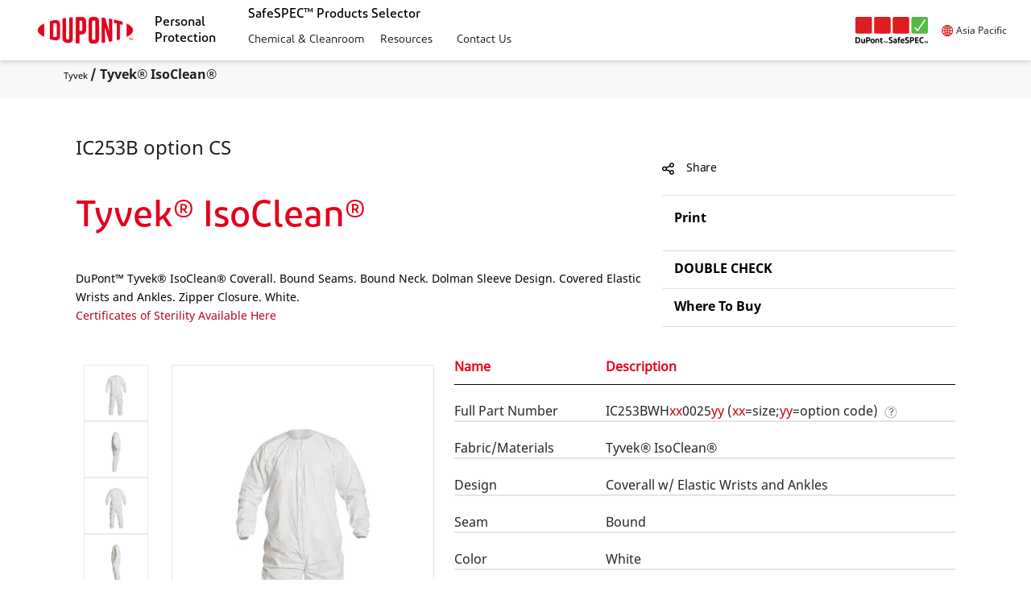

--- FILE ---
content_type: text/html;charset=utf-8
request_url: https://www.dupont.com.sg/products/tyvek-isoclean-ic253b-option-cs.html
body_size: 44990
content:

<!DOCTYPE HTML>
<html lang="en-SG">
    <head>
    <meta charset="UTF-8" name="viewport" content="width=device-width, initial-scale=1"/>
    <meta name="referrer" content="always"/>
	<link rel="shortcut icon" href="/content/dam/dupont/global-assets/icons/Green-check_16x16.png" type="image/x-icon"/>
	



<title>Tyvek® IsoClean®  </title>
<meta name="title" content="Tyvek® IsoClean®"/>
<meta name="keywords" content="Tyvek® IsoClean®-IC253B option CS, English, Singapore, Tyvek® IsoClean®-IC105S option CS, IsoClean®, Garments, Tyvek®, Malaysia, Philippines, Singapore, Taiwan, Australia, Asia Pacific, Water &amp; Protection, Personal Protection, English, Personal Protective Equipment, Cleanroom Protection"/>
<meta name="description" content="DuPont™ Tyvek®  IsoClean® Coverall.  Bound Seams.  Bound Neck.  Dolman Sleeve Design.  Covered Elastic Wrists and Ankles.  Zipper Closure.  White. &lt;br/>&lt;a href=&#34;https://www.sterilitycerts.dupont.com/cos/usrContact.do&#34; target=&#34;_blank&#34; style=&#34;color:#B80026;&#34;>Certificates of Sterility Available Here&lt;/a>"/>
<meta name="tags" content="Tyvek® IsoClean®-IC253B option CS, English, Singapore, Tyvek® IsoClean®-IC105S option CS, IsoClean®, Garments, Tyvek®, Malaysia, Philippines, Singapore, Taiwan, Australia, Asia Pacific, Water &amp; Protection, Personal Protection, English, Personal Protective Equipment, Cleanroom Protection"/>

<meta name="lastModifiedDate" content="16 Dec 2025 06:02:49 EST"/>
<meta property="og:title" content="Tyvek® IsoClean®"/>


<meta property="og:description" content="DuPont™ Tyvek®  IsoClean® Coverall.  Bound Seams.  Bound Neck.  Dolman Sleeve Design.  Covered Elastic Wrists and Ankles.  Zipper Closure.  White. &lt;br/>&lt;a href=&#34;https://www.sterilitycerts.dupont.com/cos/usrContact.do&#34; target=&#34;_blank&#34; style=&#34;color:#B80026;&#34;>Certificates of Sterility Available Here&lt;/a>"/>
<meta property="og:image" content="/content/dam/dupont/amer/us/en/personal-protection/public/images/products/IC253B_WH_01.jpg"/>
<meta name="thumbnail" content="/content/dam/dupont/amer/us/en/personal-protection/public/images/products/IC253B_WH_01.jpg"/>

<meta name="robots" content="index,follow"/>

	
<div id="datalayerdiv">
    <script type="text/javascript">
       var presBrand="";
       if(sessionStorage.getItem("prevBrand") == null)
       {
         presBrand="NA"
       }
       else
       {
          presBrand=sessionStorage.getItem("prevBrand");
       }
        var digitalData={

            page:{
                pageName:"products:tyvek\u002Disoclean\u002Dic253b\u002Doption\u002Dcs",
                pageLocation:"Singapore",
                pageLanguage:"English",
                aemPageurl:"\/content\/dupont\/apac\/sg\/en\/products\/personal\u002Dprotection\/safespec\/tyvek\u002Disoclean\u002Dic253b\u002Doption\u002Dcs",
                region:"Asia Pacific",
                application:"Cleanroom Protection",
                pageClassification:"product\u002Ddetail",
                pageContent:"Tyvek"
            },

            category:{
                industry:"NA",
                businessUnit:"Water \x26 Protection",
                subBusinessunit:"Personal Protection",
                brand:"Tyvek®",
                industrySeg:"NA",
                subpcg:"NA",
                brandCheck:"",
                type:"IsoClean®",
                corporateCategory:"Personal Protective Equipment",
                topic:"NA",
                literatureType:"NA",
                solutions:"NA",
                prevBrand: presBrand
            },

            product:{
            	productName:"Tyvek® IsoClean®\u002DIC253B option CS",
                categorygroupPage:"Garments",
                productFamily:"NA"
            }                               


        }
		if(digitalData.page.pageName.indexOf("resource-center") > -1 && digitalData.category.brandCheck != "greatstuff")
		{
 			digitalData.category.brand=presBrand;
		}
		else
		{
            if(digitalData.category.brandCheck == "greatstuff")
            {
               digitalData.category.brand = "Great Stuff™";
            }
            else
            {
			digitalData.category.brand=digitalData.category.brand;
            }
		}
		sessionStorage.setItem("prevBrand",digitalData.category.brand);

	digitalData.form={};
	digitalData.pageInfo={};

    </script>
</div>

	<meta name="template" content="safespec-product-detail-template"/>
	

    

<link rel="icon" type="image/vnd.microsoft.icon" href="/content/dam/dupont/amer/us/en/personal-protection/public/images/icons-logos/Green-check_16x16.png"/>
  <link rel="shortcut icon" type="image/vnd.microsoft.icon" href="/content/dam/dupont/amer/us/en/personal-protection/public/images/icons-logos/Green-check_16x16.png"/>
	<link rel="icon" type="image/png" href="/content/dam/dupont/amer/us/en/personal-protection/public/images/icons-logos/Green-check_16x16.png"/> 

    
    
    
<link rel="stylesheet" href="/etc.clientlibs/dupont-foundation/clientlibs/clientlib-dependencies-react.min.css" type="text/css">
<link rel="stylesheet" href="/etc.clientlibs/dupont-foundation/clientlibs/clientlib-dependencies.min.css" type="text/css">
<script src="/etc.clientlibs/dupont-foundation/clientlibs/clientlib-dependencies-react.min.js"></script>
<script src="/etc.clientlibs/clientlibs/granite/jquery.min.js"></script>
<script src="/etc.clientlibs/dupont-foundation/clientlibs/clientlib-dependencies.min.js"></script>



    
    
<link rel="stylesheet" href="/etc.clientlibs/clientlibs/granite/jquery-ui.min.css" type="text/css">
<link rel="stylesheet" href="/etc.clientlibs/dupont-foundation/clientlibs/clientlib-global.min.css" type="text/css">



    
    
<link rel="stylesheet" href="/etc.clientlibs/dupont-applications/corporate/clientlibs/clientlib-base.min.css" type="text/css">



    
    
<link rel="stylesheet" href="/etc.clientlibs/dupont-applications/safespec/clientlibs/clientlib-dependencies.min.css" type="text/css">
<link rel="stylesheet" href="/etc.clientlibs/dupont-applications/safespec/clientlibs/clientlib-base.min.css" type="text/css">






<link rel="stylesheet" href="https://use.fontawesome.com/releases/v5.7.2/css/all.css" integrity="sha384-fnmOCqbTlWIlj8LyTjo7mOUStjsKC4pOpQbqyi7RrhN7udi9RwhKkMHpvLbHG9Sr" crossorigin="anonymous"/>


    





<div id="datalayerdiv">
	<script type="text/javascript">
        var digitalData={

                        page:{

                                        pageName:"dpss:content:dupont:apac:sg:en:products:personal\u002Dprotection:safespec:tyvek\u002Disoclean\u002Dic253b\u002Doption\u002Dcs",

                                        pageLocation:"Singapore",

                                        pageLanguage:"English",

                                        pageClassification:"product\u002Ddetail",

                                        pageContent:"product\u002Ddetail:Tyvek® IsoClean®",

                                        aemPageurl:"\/content\/dupont\/apac\/sg\/en\/products\/personal\u002Dprotection\/safespec\/tyvek\u002Disoclean\u002Dic253b\u002Doption\u002Dcs",
                                        
                                        regionCode:"apac"

                        },

                        category:{

                                        industry:"NA",

                                        subIndustry:"NA",

                                        subBusinessunit:"NA",

                                        businessUnit:"NA",

                                        brand:"NA",

                                        subBrand:"NA"                                                

                        },

                        pageInfo:{

                                        onsiteSearchTerm:"NA",

                                       onsiteSearchResults:"0"



                        },

                        form:{},

                        user:{

                                        profile:{}

                        },

                        product:{

                                        categoryPage:"NA",

                                        categorygroupPage:"NA",

                                        productName:"NA"

                        },                                            

                        tool:{},

                        videoPlayer:{}

        }

        var productDetailsPagePath = "\/content\/dupont\/apac\/sg\/en\/products\/personal\u002Dprotection\/safespec";
    	var productComparePagePath = "\/content\/dupont\/apac\/ap\/en\/personal\u002Dprotection\/safespec\/product\u002Dcompare";
    	var productMatchingPagePath = "\/content\/dupont\/apac\/ap\/en\/personal\u002Dprotection\/safespec\/matching\u002Dproducts";
    	var faqPagePath = "\/content\/dupont\/apac\/ap\/en\/personal\u002Dprotection\/safespec\/faq.html";
    	var searchURL = "";
    	var selectorsData = "{\x22pageType\x22:\x22product\u002Ddetail\x22,\x22currentPagePath\x22:\x22\/content\/dupont\/apac\/sg\/en\/products\/personal\u002Dprotection\/safespec\/tyvek\u002Disoclean\u002Dic253b\u002Doption\u002Dcs\x22,\x22productID\x22:\x22tyvek\u002Disoclean\u002Dic253b\u002Doption\u002Dcs\x22,\x22countryParams\x22:\x22en_SG\x22,\x22lob\x22:\x22Tyvek\x22}";
    	var currentPagePath = "\/content\/dupont\/apac\/sg\/en\/products\/personal\u002Dprotection\/safespec\/tyvek\u002Disoclean\u002Dic253b\u002Doption\u002Dcs";
    	var currentPageType = "";
    	var firstSuffix = "";
		var currentPageLanguage = "en_SG";
		var homePagePath = "\/content\/dupont\/apac\/sg\/en\/products\/personal\u002Dprotection";
			
		var aemSafeSpecChatClientID = "SafespecIntegrationUsrProd";
		var aemSafeSpecChatClientSecret = "A3m66SA$@";

    </script>
</div>

 



<script type="text/javascript">

var chemicalImportantNote;
var importantNote = null;
var chemicalimportantFootNote;
var chemicalhazardexposureNote;
var chemicalLiquidpopupNote;
var chemicalDirectionpopupNote;
var chemicalNoticeVaporLiquids;
var referenceNumber;
var referenceNumberCleanroom;
var important;
var fabricPhyicalProp;
var chemCautionText;
var chemicalWrongWarningNote;
var chemicalflammablePopUp;
var chemicalfrPopUp;
var chemicalcontactLvlPopUp;
var chemicaldurationPopUp;
var chemicalliquidExposurePopUp;
var chemicalTermsOfUse;
var chemHazardTermsOfUse;
var permeationDataTestingDetails;
var degradationOverTimeDetails;

var btActBreakthroughTime;
var bt01BreakthroughTime;
var bt10BreakthroughTime;
var enBreakthroughTime;
var ssprBreakthroughTime;
var mdprBreakthroughTime;
var cum480BreakthroughTime;
var time150BreakthroughTime;
var isoBreakthroughTime;
var dot5BreakthroughTime;
var dot30BreakthroughTime;
var dot60BreakthroughTime;
var dot240BreakthroughTime;
var bt1383BreakthroughTime;

var flammablePopUp;
var frPopUp;
var contactLvlPopUp;
var durationPopUp;
var directionPopUp;
var liquidExposurePopUp;
var durationGlovespopup;
var gloveLengthpopup;
var bloodBornepopup; 
var cutResistancepopup; 
var foodHandlingpopup; 
var gloveLiquidpopup; 
var bothContactLvlpopup;

var indTermsOfUse;
var indVapourNotice;
var indWrongChem;
var indWrongChemCAS;
var indCautionText;
var indLowTempLiquid;
var indNoMatchingProducts;
var indWrongChemEu;
var indCautionTextEu;
var indNoHazText;

var guidePhyState;
var guideMSDS;
var guidePureOrMix;
var guideParticleSize;
var guideClassSubClass;
var guideGasNonHaz;
var guideTermsOfUse;
var guideSeamOptions;
var guideDesignOptions;

var chemicalPopoverFRcloth;

importantNote = "<p>The permeation data published have been generated for DuPont by independent accredited testing laboratories according to the test method applicable at that time (EN ISO 6529 (method A and B), ASTM F739, ASTM F1383, ASTM D6978, EN369, EN 374\u002D3)  The data is typically the average of three fabrics samples tested.  All chemicals have been tested at an assay of greater than 95 (w\/w) % unless otherwise stated.  The tests were performed between 20 °C and 27 °C and at environmental pressure unless otherwise stated.  A different temperature may have significant influence on the breakthrough time.  Permeation typically increases with temperature.    Cumulative permeation data have been measured or have been calculated based on minimum detectable permeation rate.  Cytostatic drugs testing has been performed at a test temperature of 27°C according to ASTM D6978 or ISO 6529 with the additional requirement of reporting a normalized breakthrough time at 0.01 µg\/cm²\/min.  Chemical warfare agents (Lewisite, Sarin, Soman, Mustard, Tabun and VX Nerve Agent) have been tested according to MIL\u002DSTD\u002D282 at 22°C or according to FINABEL 0.7 at 37°C. Permeation data for Tyvek\x26reg; is applicable to white Tyvek\x26reg; 500 and Tyvek\x26reg; 600 only and is not applicable for other Tyvek\x26reg; styles or colours.  Permeation data are usually measured for single chemicals. The permeation characteristics of mixtures can often deviate considerably from the behaviour of the individual chemicals.  The permeation data for gloves published have been generated according to ASTM F739 and to ASTM F1383.  The degradation data for gloves published have been generated based on a gravimetric method. This degradation testing exposes one side of the glove material to the test chemical for four hours. The percent weight change after exposure is measured at four time intervals: 5, 30, 60 and 240 minutes. <p\/>\t<p>Degradation Ratings: <ul><li> E:  EXCELLENT (0\u002D10% Weight Change)<\/li><li> G:  GOOD (11\u002D20% Weight Change)<\/li><li> F: FAIR (21\u002D30% Weight Change)<\/li><li> P: POOR (31\u002D50% Weight Change)<\/li><li> NR: NOT RECOMMENDED (Above 50% Weight Change) <\/li><li> NT:  NOT TESTED<\/li><\/ul> Degradation is the physical change in a material after chemical exposure. Typical observable effects may be swelling, wrinkling, deterioration, or delamination. Strength loss may also occur.  <p\/><p>Please use the permeation data provided as a part of the risk assessment to assist with the selection of a protective fabric, garment, glove or accessory suitable for your application. Breakthrough time is not the same as safe wear time. Breakthrough times are indicative of the barrier performance, but results can vary between the test methods and laboratories. Breakthrough time alone is insufficient to determine how long a garment may be worn once the garment has been contaminated. Safe user wear time may be longer orshorter than the breakthrough time depending on the permeation behaviour of the substance, the toxicity of the substance, working conditions and the exposure conditions (e.g. temperature, pressure, concentration, physical state). <p\/><p>Latest Update Permeation Data: 10\/24\/2022<p\/>\tThe information provided herein corresponds to our knowledge on the subject at the date of its publication. This information may be subject to revision as new knowledge and experience becomes available. The data provided fall within the normal range of product properties and relate only to the specific material designated; these data may not be valid for such material used in combination with any other materials or additives or in any process, unless expressly indicated otherwise. The data provided should not be used to establish specification limits or used alone as the basis of design; they are not intended to substitute for any testing you may need to conduct to determine for yourself the suitability of a specific material for your particular purposes. Since DuPont cannot anticipate all variations in actual end\u002Duse conditions DuPont makes no warranties and assumes no liability in connection with any use of this information. Nothing in this publication is to be considered as a license to operate under or a recommendation to infringe any patent rights..\t";

if(importantNote != "" && importantNote != null){
	chemicalImportantNote = importantNote;  // coming from DB
} 

hazardPopUpData = "{\x22isoBreakthroughTime\x22:\x22Classification according to ISO 16602\x22,\x22chemicalLiquidpopup\x22:\x22<h4>Intensity<\/h4><\/div><div class=\\\x22popover\u002Dcntnt\\\x22><p><strong>Mist<\/strong> \u002D An incidental liquid exposure; a by\u002Dproduct of a spray<\/p><p><strong>Spray<\/strong> \u002D The liquid is coming at you directly (i.e. you are in the path of the spray). There is not sufficient pressure for the intensity to be considered a jet.<\/p><p><strong>Jet<\/strong> \u002D The liquid is under pressure or is of high volume<\/p><p><strong>CAUTION<\/strong> \u002D The wearer of the chemical garment should move out of the way of a jet exposure as quickly as possible. Garment protection information provided is based on limited initial exposure to a jet of the liquid chemical, not to continuous contact for an extended period of time.<\/p>\x22,\x22ssprBreakthroughTime\x22:\x22Steady state permeation rate \x26#91;\x26#181;g\/cm\x26#178;\/min\x26#93;\x22,\x22cum480BreakthroughTime\x22:\x22Cumulative permeation mass after 480 mins \x26#91;\x26#181;g\/cm\x26#178;\x26#93;\x22,\x22time150BreakthroughTime\x22:\x22Time to reach cumulative permeation mass of 150 \x26#181;g\/cm\x26#178; \x26#91;mins\x26#93;\x22,\x22chemicalVaporLiquids\x22:\x22<h4>Notice \u002D Vapor\u002Dproducing Liquids<\/h4><\/div><div class=\\\x22popover\u002Dcntnt\\\x22><img class=\\\x22pull\u002Dright notice\u002Dimg\\\x22 src=\\\x22\/content\/dam\/dupont\/tools\u002Dtactics\/dpt\/safespec\u002Dchem\u002Dna\/images\/level_a.jpg\\\x22><p>One or more of your liquid hazards has a boiling point between 60\u002D90° F (16\u002D32° C) and may produce vapors in your working environment. Please read this notice and select the appropriate physical state for your hazards.<\/p><p>If the temperature of your working environment is close to or above the boiling point of your hazard, you may have vapor hazards, in addition to liquid hazards, in your working environment. If your hazard produces vapors that are skin contact hazards, select \\\x22Liquid and Vapor\\\x22 as the Physical State Anticipated. This selection will lead you to a Level A suit. Only Level A suits provide skin vapor protection.<p><\/p>If the concentration of the vapor can be monitored in the working environment and can be proven to be lower than the permissible exposure level (PEL) and\/or recommended exposure level (REL) for skin contact, or if the vapor is known to be non\u002Dhazardous via skin contact, select \\\x22Liquid Only\\\x22 as the Physical State Anticipated.<\/p><p><label>If the hazard physical state is uncertain, select \\\x22Liquid and Vapor\\\x22 for maximum protection.<\/label> If you have questions or concerns, please <a href=\\\x22http:\/\/protectiontechnologies.dupont.com\/safespec\u002Dcontact\u002Dus\\\x22 target = \\\x22_blank\\\x22>Contact Us<\/a> for assistance.<\/p>\x22,\x22dot60BreakthroughTime\x22:\x22Degradation after 60 min<br\/><br\/>\\n\\nE \u002D EXCELLENT 0\u002D10% Weight Change <br\/>G \u002D GOOD 11\u002D20% Weight Change<br\/>F \u002D FAIR 21\u002D30% Weight Change<br\/>P \u002D POOR 31\u002D50% Weight Change<br\/> NR \u002D NOT RECOMMENDED Above 50% Weight Change<br\/>NT \u002D NOT TESTED\x22,\x22mdprBreakthroughTime\x22:\x22Minimum detectable permeation rate \x26#91;\x26#181;g\/cm\x26#178;\/min\x26#93;\x22,\x22importantFootNote\x22:\x22<ul>\\n\\t\\t\\t\\t\\t<li><label>BT Act<\/label>\x26nbsp;(Actual) Breakthrough time at MDPR [mins]<\/li>\\n\\t\\t\\t\\t\\t<li><label>BT 0.1<\/label>\x26nbsp;Normalized breakthrough time at 0.1 µg\/cm²\/min [mins]<\/li>\\n\\t\\t\\t\\t\\t<li><label>BT 1.0<\/label>\x26nbsp;Normalized breakthrough time at 1.0 µg\/cm²\/min [mins]<\/li>\\n\\t\\t\\t\\t\\t<li><label>EN<\/label>\x26nbsp;Classification according to EN 14325<\/li>\\n\\t\\t\\t\\t\\t<li><label>SSPR<\/label>\x26nbsp;Steady state permeation rate [µg\/cm²\/min]<\/li>\\n\\t\\t\\t\\t\\t<li><label>MDPR<\/label>\x26nbsp;Minimum detectable permeation rate [µg\/cm²\/min]<\/li>\\n\\t\\t\\t\\t\\t<li><label>CUM 480<\/label>\x26nbsp;Cumulative permeation mass after 480 mins [µg\/cm²]<\/li>\\n\\t\\t\\t\\t\\t<li><label>Time 150<\/label>\x26nbsp;Time to reach cumulative permeation mass of 150 µg\/cm² [mins]<\/li>\\n\\t\\t\\t\\t\\t<li><label>ISO<\/label>\x26nbsp;Classification according to ISO 16602<\/li>\\n\\t\\t\\t\\t\\t<li><label>CAS<\/label>\x26nbsp;Chemical abstracts service registry number<\/li>\\n\\t\\t\\t\\t\\t<li><label>mins<\/label>\x26nbsp;Minutes<\/li>\\n\\t\\t\\t\\t\\t<li><label>\x26gt;<\/label>\x26nbsp;Larger than<\/li>\\n\\t\\t\\t\\t\\t<li><label>\x26lt;<\/label>\x26nbsp;Smaller than<\/li>\\n\\t\\t\\t\\t\\t<li><label>imm<\/label>\x26nbsp;Immediate (\x26lt; 10 min)<\/li>\\n\\t\\t\\t\\t\\t<li><label>nm<\/label>\x26nbsp;Not tested<\/li>\\n\\t\\t\\t\\t\\t<li><label>sat<\/label>\x26nbsp;Saturated solution<\/li>\\n\\t\\t\\t\\t\\t<li><label>N\/A<\/label>\x26nbsp;Not Applicable<\/li>\\n\\t\\t\\t\\t\\t<li><label>na<\/label>\x26nbsp;Not attained<\/li>\\n\\t\\t\\t\\t\\t<li><label>*<\/label>\x26nbsp;Based on lowest single value<\/li>\\n\\t\\t\\t\\t\\t<li><label>8<\/label>\x26nbsp;Actual breakthrough time; normalized breakthrough time is not available<\/li>\\n\\t\\t\\t\\t\\t<\/ul>\x22,\x22chemhazexposureCautionText\x22:\x22<h3>CAUTION:<\/h3>\\r\\n<p>The hazards that you list for your hazard scenario must be used independently of each other in the work environment. This tool does not evaluate chemical reactions or have the ability to recognize multiple chemicals as ingredients in a chemical mixture.<br>\\r\\nDo not use this form to list ingredients for a chemical mixture. Chemical mixtures behave differently than the individual constituents. Do not make the assumption that a fabric will provide protection if it shows barrier protection against the most hazardous ingredient. If one ingredient is able to permeate the fabric, it may pull other ingredients through the fabric as well.<\/p>\\r\\n\x22,\x22degradationOverTimeDetails\x22:\x22E \u002D EXCELLENT 0\u002D10% Weight Change <br\/>G \u002D GOOD 11\u002D20% Weight Change<br\/>F \u002D FAIR 21\u002D30% Weight Change<br\/>P \u002D POOR 31\u002D50% Weight Change<br\/> NR \u002D NOT RECOMMENDED Above 50% Weight Change<br\/>NT \u002D NOT TESTED\x22,\x22fabPhyProp\x22:\x22<p>Flammability classification based on the USA Consumer Products Safety Commission (CPSC) textile clothing standard. 16CFR1610 tests are used to determine if materials used in apparel have a high level of flammability. Class 1 = normal flammability, Class 2 = intermediate flammability, and Class 3 = high flammability.<\/p><p>NOTE: A Class 1 16CFR1610 rating does not indicate that the material is flame resistant<\/p>\x22,\x22btActBreakthroughTime\x22:\x22(Actual) Breakthrough time at MDPR \x26#91;mins\x26#93;\x22,\x22dot30BreakthroughTime\x22:\x22Degradation after 30 min<br\/><br\/>\\n\\nE \u002D EXCELLENT 0\u002D10% Weight Change <br\/>G \u002D GOOD 11\u002D20% Weight Change<br\/>F \u002D FAIR 21\u002D30% Weight Change<br\/>P \u002D POOR 31\u002D50% Weight Change<br\/> NR \u002D NOT RECOMMENDED Above 50% Weight Change<br\/>NT \u002D NOT TESTED\x22,\x22bt01BreakthroughTime\x22:\x22Normalized breakthrough time at 0.1 \x26#181;g\/cm\x26#178;\/min \x26#91;mins\x26#93;\x22,\x22fullPartNumber\x22:\x22<h4> Full Part Number<\/h4>To simplify ordering and inventory management at your facility, we developed a simple, logical and intuitive product part numbering system.  Using only 16 characters, each part number is comprised of abbreviations that provide all the information you need.  For your convenience, <a href=\\\x22http:\/\/www.dupont.com\/content\/dam\/dupont\/tools\u002Dtactics\/dpt\/safespec\u002Dchem\u002Dna\/documents\/part_numbering.pdf\\\x22 target=\\\x22_blank\\\x22 class=\\\x22inline\\\x22>here is a guide to these abbreviations<\/a>\x22,\x22enBreakthroughTime\x22:\x22Classification according to EN 14325\x22,\x22important\x22:\x22<h4>Important Note<\/h4><\/div><div class=\\\x22popover\u002Dcntnt\\\x22><p>The information provided herein corresponds to our knowledge on the subject at the date of its publication. This information may be subject to revision as new knowledge and experience becomes available. The data provided fall within the normal range of product properties and relate only to the specific material designated; these data may not be valid for such material used in combination with any other materials or additives or in any process, unless expressly indicated otherwise. The data provided should not be used to establish specification limits or used alone as the basis of design; they are not intended to substitute for any testing you may need to conduct to determine for yourself the suitability of a specific material for your particular purposes. Since DuPont cannot anticipate all variations in actual end\u002Duse conditions DuPont makes no warranties and assumes no liability in connection with any use of this information. Nothing in this publication is to be considered as a license to operate under or a recommendation to infringe any patent rights.<\/p>\x22,\x22bt10BreakthroughTime\x22:\x22Normalized breakthrough time at 1.0 \x26#181;g\/cm\x26#178;\/min \x26#91;mins\x26#93;\x22,\x22bt1383BreakthroughTime\x22:\x22Normalized breakthrough time at 0.1 \x26#181;g\/cm\x26#178;\/min \x26#91;mins\x26#93; acc. ASTM F1383\x22,\x22fullPartNumberCleanroom\x22:\x22<h4> Full Part Number<\/h4>To simplify ordering and inventory management at your facility, we developed a simple, logical and intuitive product part numbering system.  Using only 16 characters, each part number is comprised of abbreviations that provide all the information you need.  For your convenience, <a href=\\\x22\/content\/dam\/dupont\/tools\u002Dtactics\/dpt\/safespec\u002Dchem\u002Dna\/documents\/DPP18_23926_DuPont_Controlled Environments_Part Number Guide_HR_Print_me01.pdf\\\x22 target=\\\x22_blank\\\x22 class=\\\x22inline\\\x22>here is a guide to these abbreviations<\/a>\x22,\x22chemicalhazardexposureNote\x22:\x22<h4 class=\\\x22media\u002Dheading\\\x22>EXPOSURE SCENARIO<\/h4><p><b>I have multiple hazards and need to answer these questions differently for each of my hazards.<\/b><br>On the screen where you enter your hazards, only put the hazards for which you can answer the exposure questions the same. This may mean that you have to work through multiple hazards scenarios.<\/p>\x22,\x22importantNote\x22:\x22<div class=\\\x22col\u002Dxs\u002D12 col\u002Dsm\u002D12 col\u002Dmd\u002D12 col\u002Dlg\u002D12 small\u002Dpadding\\\x22><div class=\\\x22permeation\u002Dtest\u002Ddet\u002Dhdng\\\x22><h4>DUPONT FABRIC PERMEATION DATA \u002D TESTING DETAILS<\/h4>\\r\\n<\/div>\\r\\n<div class=\\\x22permeation\u002Dtest\u002Ddet\u002Dcntnt\\\x22><div class=\\\x22safespec\u002Dtable\u002Dcomp\\\x22><table>\\r\\n<tbody><tr><td>\x26gt;<\/td>\\r\\n<td>Greater than.<\/td>\\r\\n<\/tr><tr><td>\x26quot;imm.\x26quot;<\/td>\\r\\n<td>Immediate; having a normalized breakthrough time of 10 minutes or less.<\/td>\\r\\n<\/tr><tr><td>blank cells<\/td>\\r\\n<td>Fabric has not been tested. The fabric may or may not offer barrier.<\/td>\\r\\n<\/tr><tr><td>*<\/td>\\r\\n<td>Actual breakthrough time; normalized breakthrough time is not available.<\/td>\\r\\n<\/tr><tr><td>**<\/td>\\r\\n<td>Solid tested, vapor phase permeation measured.<\/td>\\r\\n<\/tr><tr><td>***<\/td>\\r\\n<td>Under the conditions of the test, an actual breakthrough time of \x26lt; 60 minutes.<\/td>\\r\\n<\/tr><tr><td>\x26quot;May be Suitable for Use\x26quot;<\/td>\\r\\n<td>Permeation testing was not conducted.<\/td>\\r\\n<\/tr><\/tbody><\/table>\\r\\n<\/div>\\r\\n<\/div>\\r\\n<div class=\\\x22selector\u002Dwarning\\\x22><h3>SPECIAL WARNINGS<\/h3>\\r\\n<p>*Serged and bound seams are degraded by some hazardous liquid chemicals, such as strong acids, and should not be worn when these chemicals are present.<\/p>\\r\\n<p>*CAUTION: This information is based upon technical data that DuPont believes to be reliable. It is subject to revision as additional knowledge and experience are gained. DuPont makes no guarantee of results and assumes no obligation or liability in connection with this information. It is the user\x27s responsibility to determine the level of toxicity and the proper personal protective equipment needed. The information set forth herein reflects laboratory performance of fabrics, not complete garments, under controlled conditions. It is intended for informational use by persons having technical skill for evaluation under their specific end\u002Duse conditions, at their own discretion and risk. Anyone intending to use this information should first verify that the garment selected is suitable for the intended use. In many cases, seams and closures have shorter breakthrough times and higher permeation rates than the fabric. Please contact DuPont for specific data. If fabric becomes torn, abraded or punctured, or if seams or closures fail, or if attached gloves, visors, etc. are damaged, end user should discontinue use of garment to avoid potential exposure to chemical. Since conditions of use are outside our control, we make no warranties, express or implied, including, without limitation, no warranties of merchantability or fitness for a particular use and assume no liability in connection with any use of this information. This information is not intended as a license to operate under or a recommendation to infringe any patent or technical information of DuPont or others covering any material or its use.<\/p>\\r\\n<p>Cellosolve® and Selexol<sup>™<\/sup> are registered trademarks of Dow Chemicals Company. Skydrol® is a registered trademark of Solutia.<\/p>\\r\\n<\/div>\\r\\n<div class=\\\x22div\u002DfootnotesTwo\\\x22 id=\\\x22chemhazImpNoteUs\\\x22><h3>Important Note<\/h3>\\r\\n<p class=\\\x22warn\u002Dtext\\\x22>\x26nbsp;<\/p>\\r\\n<p>The permeation data published have been generated for DuPont by independent accredited testing laboratories according to the test method applicable at that time (EN369, ASTM F739, EN 374\u002D3, EN ISO 6529 (method A and B) or ASTM D6978)<br>\\r\\nThe data is typically the average of three fabrics samples tested.<br>\\r\\nAll chemicals have been tested at an assay of greater than 95 (w\/w) % unless otherwise stated.<br>\\r\\nThe tests were performed at room temperature and environmental pressure unless otherwise stated.<br>\\r\\nA different temperature may have significant influence on the breakthrough time.<br>\\r\\nPermeation typically increases with temperature.<br>\\r\\n<br>\\r\\nCumulative permeation data have been measured or have been calculated based on steady state permeation rate.<br>\\r\\nCytostatic drugs testing has been performed at a test temperature of 27°C according to ASTM D6978 or ISO 6529 with the additional requirement of reporting a normalized breakthrough time at 0.01 µg\/cm²\/min.<br>\\r\\nChemical warfare agents (Lewisite, Sarin, Soman, Mustard, Tabun and VX Nerve Agent) have been tested according to MIL\u002DSTD\u002D282 at 22°C or according to FINABEL 0.7 at 37°C.<br>\\r\\nPermeation data for Tyvek® is applicable to white Tyvek® 500\/ Tyvek® 600 only and is not applicable for other Tyvek® styles or colours.<br>\\r\\nPermeation data are usually measured for single chemicals. The permeation characteristics of mixtures can often deviate considerably from the behaviour of the individual chemicals.<\/p>\\r\\n<p>\x26nbsp;<\/p>\\r\\n<p>Please use the permeation data provided as a part of the risk assessment to assist with the selection of a protective fabric, garment or accessory suitable for your application. Breakthrough time is not the same as safe wear time. Breakthrough times are indicative of the barrier performance, but results can vary between the test methods and laboratories. Breakthrough time alone is insufficient to determine how long a garment may be worn once the garment has been contaminated. Safe user wear time may be longer or shorter than the breakthrough time depending on the permeation behaviour of the substance, the toxicity of the substance, working conditions and the exposure conditions (e.g. temperature, pressure, concentration, physical state).<\/p>\\r\\n<p>\x26nbsp;<\/p>\\r\\n<p>Latest Update Permeation Data: 15\/03\/2019<\/p>\\r\\n<p>\x26nbsp;<\/p>\\r\\n<p class=\\\x22warn\u002Dtext\\\x22>The information provided herein corresponds to our knowledge on the subject at the date of its publication. This information may be subject to revision as new knowledge and experience becomes available. The data provided fall within the normal range of product properties and relate only to the specific material designated; these data may not be valid for such material used in combination with any other materials or additives or in any process, unless expressly indicated otherwise. The data provided should not be used to establish specification limits or used alone as the basis of design; they are not intended to substitute for any testing you may need to conduct to determine for yourself the suitability of a specific material for your particular purposes. Since DuPont cannot anticipate all variations in actual end\u002Duse conditions DuPont makes no warranties and assumes no liability in connection with any use of this information. Nothing in this publication is to be considered as a license to operate under or a recommendation to infringe any patent rights.<\/p>\\r\\n<\/div>\\r\\n<\/div>\\r\\n\x22,\x22dot240BreakthroughTime\x22:\x22Degradation after 240 min<br\/><br\/>\\n\\nE \u002D EXCELLENT 0\u002D10% Weight Change <br\/>G \u002D GOOD 11\u002D20% Weight Change<br\/>F \u002D FAIR 21\u002D30% Weight Change<br\/>P \u002D POOR 31\u002D50% Weight Change<br\/> NR \u002D NOT RECOMMENDED Above 50% Weight Change<br\/>NT \u002D NOT TESTED\x22,\x22chemicalwrongChem\x22:\x22<h3>Need Help?<\/h3>\\r\\n<ul>\\r\\n<li><b>If you see your hazard in the drop down list,\x26nbsp;<\/b>make sure you are selecting the hazard from the drop down list before clicking \x26quot;Add to List\x26quot;.<\/li>\\r\\n<li><b>If you do not see your hazard listed,<\/b>check the spelling and try again. You may also want to try the CAS number (located on the Material Safety Data Sheet (MSDS)). You may be searching by a synonym name that is not recognized in our database<\/li>\\r\\n<li>There is the possibility that we do not have permeation data for the requested chemical.<\/li>\\r\\n<\/ul>\\r\\n\x22,\x22chemicalhazexposureTermsofUse\x22:\x22<h4 class=\\\x22popover\u002Dnote\\\x22>NOTE:<\/h4><p>Fabric permeation data is used as the basis for garment recommendations for hazardous liquids (either spray or jet exposures) and hazardous vapors. Unless otherwise noted, permeation testing was conducted at room temperature, approximately 20\u002D27° C (68\u002D81° F). An increase in temperatures in your work environment, either ambient or of the hazard, may reduce the barrier performance of the fabric.<br><br>There are additional hazards that are not considered in this selector tool including, but not limited to: asphyxiation, extreme heat or cold environments or hazards, physical hazards (such as cut, puncture and abrasion), slipping, falling and visibility.<\/p><h4 class=\\\x22popover\u002Dcatn\\\x22>CAUTION:<\/h4><p>The wearer of the chemical garment should move out of the way of a jet exposure as quickly as possible. Garment protection information provided is based on limited initial exposure to a jet of the liquid chemical, not to continuous contact for an extended period of time.DuPont assumes no responsibility or liability for suit selection based on incomplete, inaccurate or misleading information and which does not consider all hazards.<\/p><p class=\\\x22up\u002Dcase\\\x22>I HAVE REVIEWED THE INPUT INFORMATION AND IT IS CORRECT. I UNDERSTAND THAT INACCURATE, INCOMPLETE OR MISLEADING INFORMATION OR INFORMATION WHICH DOES NOT CONSIDER ALL HAZARDS MAY RESULT IN AN INCORRECT SUIT RECOMMENDATION. I UNDERSTAND THERE MAY BE ADDITIONAL HAZARDS PRESENT FOR WHICH THIS SELECTION MAY NOT BE APPROPRIATE.<\/p>\x22,\x22chemicalDirectionpopup\x22:\x22<h4>Direction<\/h4><\/div><div class=\\\x22popover\u002Dcntnt\\\x22><p><strong>A few notes about Localized Protection<\/strong><\/p><ul><li>By selecting one of the localized exposure options, SafeSPEC™ 2.0 will show partial body garments (e.g. lab coats, sleeve covers, shoe\/boot covers, hoods, etc.) as possible results. This may happen even though a full body garment (e.g. coverall) may also be suitable for your hazard scenario.<\/li><li>Partial body garments are not available in every fabric.<\/li><\/ul>\x22,\x22dot5BreakthroughTime\x22:\x22Degradation after 5 min<br\/><br\/>\\n\\nE \u002D EXCELLENT 0\u002D10% Weight Change <br\/>G \u002D GOOD 11\u002D20% Weight Change<br\/>F \u002D FAIR 21\u002D30% Weight Change<br\/>P \u002D POOR 31\u002D50% Weight Change<br\/> NR \u002D NOT RECOMMENDED Above 50% Weight Change<br\/>NT \u002D NOT TESTED\x22}";

var chemPopUpjson = JSON.parse(hazardPopUpData);

chemCautionText = chemPopUpjson.chemhazexposureCautionText;

chemicalWrongWarningNote = chemPopUpjson.chemicalwrongChem;

chemicalimportantFootNote = chemPopUpjson.importantFootNote;

if(importantNote != "" && importantNote != null){
	chemicalImportantNote = importantNote;  // coming from DB
} else {
	chemicalImportantNote = chemPopUpjson.importantNote; // coming from AEM Authoring
}

chemicalhazardexposureNote = chemPopUpjson.chemicalhazardexposureNote;

chemicalLiquidpopupNote = chemPopUpjson.chemicalLiquidpopup;

chemicalDirectionpopupNote = chemPopUpjson.chemicalDirectionpopup;

chemicalNoticeVaporLiquids = chemPopUpjson.chemicalVaporLiquids;

referenceNumber = chemPopUpjson.fullPartNumber;

referenceNumberCleanroom = chemPopUpjson.fullPartNumber;

important = chemPopUpjson.important;

fabricPhyicalProp = chemPopUpjson.fabPhyProp;

chemHazardTermsOfUse = chemPopUpjson.chemicalhazexposureTermsofUse;

permeationDataTestingDetails = chemPopUpjson.permeationDatatestingDetails;

degradationOverTimeDetails = chemPopUpjson.degradationOverTimeDetails;

btActBreakthroughTime = chemPopUpjson.btActBreakthroughTime;

bt01BreakthroughTime = chemPopUpjson.bt01BreakthroughTime;

bt10BreakthroughTime = chemPopUpjson.bt10BreakthroughTime;

enBreakthroughTime = chemPopUpjson.enBreakthroughTime;

ssprBreakthroughTime = chemPopUpjson.ssprBreakthroughTime;

mdprBreakthroughTime = chemPopUpjson.mdprBreakthroughTime;

cum480BreakthroughTime = chemPopUpjson.cum480BreakthroughTime;

time150BreakthroughTime = chemPopUpjson.time150BreakthroughTime;

isoBreakthroughTime = chemPopUpjson.isoBreakthroughTime;

dot5BreakthroughTime = chemPopUpjson.dot5BreakthroughTime;

dot30BreakthroughTime = chemPopUpjson.dot30BreakthroughTime;

dot60BreakthroughTime = chemPopUpjson.dot60BreakthroughTime;

dot240BreakthroughTime = chemPopUpjson.dot240BreakthroughTime;

bt1383BreakthroughTime = chemPopUpjson.bt1383BreakthroughTime;

indChemQuesPopUpData = "{\x22durationGlovespopup\x22:\x22<h3>Duration<\/h3>\\r\\n<p>This is the amount of elapsed time from the point of initial contact with the hazard until the time the glove can be safely removed.\\r\\n<\/p>\x22,\x22frpopup\x22:\x22<h3>Warning<br \/>\\r\\n<\/h3>\\r\\n<p>If any of the following apply:<\/p>\\r\\n<ul>\\r\\n<li>A fire or electric arc is actively present in the work environment<\/li>\\r\\n<li>The work environment contains an uncontrollable flammablematerial between the Lower Explosive Limit (LEL) or Lower Flammable Limit (LFL) and the Upper Explosive Limit (UEL) or Upper Flammable Limit (UFL)<\/li>\\r\\n<li>The work environment has been subject to a breach or loss in containment of flammable material (flammable liquids,flammable vapors or combustible dusts)<\/li>\\r\\n<li>There is an uncontrolled fuel source available in the work environment (that may or may not have encountered an ignition source yet)<\/li>\\r\\n<\/ul>\\r\\n<p><b>STOP USING THIS TOOL<\/b> : Please consider fire fighter PPE (personal protective equipment).<a title=\\\x22FR PPT\\\x22 href=\\\x22\/content\/dam\/dupont\/safespec\/media\/documents\/potentially_flammable.pdf\\\x22 target=\\\x22_blank\\\x22>Read More.<\/a><\/p>\\r\\n<p>If none of these conditions apply but FR clothing is required in your working environment, close this box and proceed to the next question. Only fabrics that provide both chemical resistance to the hazards you have listed and protection during escape from a flash fire will be considered for your hazard scenario.<\/p>\\r\\n\x22,\x22gloveLengthpopup\x22:\x22<h3>Gloves Length<\/h3>\\r\\n<h3>*Wrist \u002D<\/h3>\\r\\n<p>Glove protection needed extends minimally to the wrists<\/p>\\r\\n<h3>*Forearm \u002D<\/h3>\\r\\n<p>Glove protection needed extends minimally to the forearms<\/p>\\r\\n<h3>*Elbow \u002D<\/h3>\\r\\n<p>Glove protection needed extends minimally to above the elbows<\/p>\\r\\n<h3>*Shoulder \u002D<\/h3>\\r\\n<p>Glove protection needed extends up to the shoulders.<\/p>\x22,\x22bothContactLvlpopup\x22:\x22<h3>Contact Level<\/h3>\\r\\n<h3>Light \u002D<\/h3>\\r\\n<p>For liquids, the contact volume could be meaured in droplets.  For solids\/particulates, there is some hazard contact on the work clothes and\/or gloves to warrant protective equipment.<\/p>\\r\\n<h3>Moderate \u002D<\/h3>\\r\\n<p>Garment and\/or glove contact is in between Light and Heavy.<\/p>\\r\\n<h3>Heavy \u002D<\/h3>\\r\\n<p>For liquids, the liquid is running and dripping off the garment and\/or gloves.  There also may be liquid pooling on the garment and\/or gloves.  In the case of gloves, the gloves may be immersed in the liquid.  For solids\/particulates, the garment and\/or gloves are completrely covered with the hazard.<\/p>\x22,\x22flammablepopup\x22:\x22<h3>Flammable Environments<\/h3>\\r\\n<p>The need for flame resistant (FR) clothing should be based on the information obtained in the workplace hazard assessment. This assessment must be made by a trained and qualified safety professional. To be effective for the selection of appropriate personal protective equipment (PPE), the hazard assessment must quantitatively identify at a minimum:<\/p>\\r\\n<ul>\\r\\n<li>Escape times<\/li>\\r\\n<li>Escape routes<\/li>\\r\\n<li>Flammable fuel loads (including dusts)<\/li>\\r\\n<li>Ignition sources<\/li>\\r\\n<li>Impact to personnel<\/li>\\r\\n<\/ul>\\r\\n<p>Flame resistant clothing should be worn in known or potentially flammable and\/or explosive environments.<\/p>\\r\\n<p><a title=\\\x22click here\\\x22 href=\\\x22http:\/\/safespec.dupont.com\/safespec\/media\/documents\/potentially_flammable.pdf\\\x22 target=\\\x22_blank\\\x22>Click here to understand the difference between the environments<\/a>.<\/p>\x22,\x22contactlvlpopup\x22:\x22<h3>Contact Level<\/h3>\\r\\n<h3>Light \u002D<\/h3>\\r\\n<p>For liquids, the exposure volume could be measured in droplets. For solids\/particulates, there is enough of the hazard on the work clothes to warrant protective clothing, but not so much that the garments are getting completely covered.<\/p>\\r\\n<h3>Moderate \u002D<\/h3>\\r\\n<p>In between Light and Heavy.<\/p>\\r\\n<h3>Heavy \u002D<br \/><\/h3>\\r\\n<p>For liquids, the liquid is running and dripping off of the garment. There may also be liquid pooling on the garment. For solids\/particulates, the garment is completely covered with the hazard.<br \/>\\r\\n<\/p>\x22,\x22bloodBornepopup\x22:\x22<p>Gloves resistant to bloodborne pathogens or other biological hazards may be needed based on the information obtained in the workplace hazard assessment.  The assessment must be made by a trained and qualified safety professional.<\/p>\x22,\x22cutResistancepopup\x22:\x22<p>Cut and\/or abrasion resistant gloves may be needed based on the information obtained in the workplace hazard assessment.  The assessment must be made by a trained and qualified safety professional.<\/p>\x22,\x22gloveLiquidpopup\x22:\x22<h4>Intensity<\/h4><div class=\\\x22popover\u002Dcntnt\\\x22><p><strong>Mist<\/strong> \u002D The liquid  consists of small droplets suspended in air, typically the by\u002Dproduct of a spray.  A light, incidental liquid exposure. <\/p>\\r\\n<p><strong>Spray\/Splash<\/strong> \u002D The liquid is coming directly at you (i.e. you are in the path of the spray); OR Indirect contact with splatter from some liquid source (i.e. splash from a liquid being added to an open vessel).  The liquid is not under pressure.<\/p>\\r\\n<p><strong>Jet<\/strong> \u002D The liquid is under pressure.<\/p>\\r\\n<p><strong>Immersion<\/strong> \u002D Gloves that are in continuous contact with the liquid for an extended period of time.<\/p>\\r\\n<p><strong>CAUTION<\/strong> \u002D The wearer of the chemical garment should move out of the way of a jet exposure as quickly as possible. Garment protection information provided is based on limited initial exposure to a jet of the liquid chemical, not to continuous contact for an extended period of time.<\/p><\/div>\x22,\x22directionpopup\x22:\x22<h3>Direction<\/h3>\\r\\n<p>A few notes about Localized Protection<\/p>\\r\\n<ul>\\r\\n<li>By selecting one of the localized exposure options, SafeSPEC™ 2.0 will show partial body garments (e.g. lab coats, sleeve covers, shoe\/boot covers, hoods, etc.) as possible results. This may happen even though a full body garment (e.g. coverall) may also be suitable for your hazard scenario.<\/li>\\r\\n<li>Partial body garments are not available in every fabric.<\/li>\\r\\n<\/ul>\\r\\n\x22,\x22foodHandlingpopup\x22:\x22<p>Gloves that need to meet the Food and Drug Administration (FDA) requirements under 21 CFR 177.2600.<\/p>\x22,\x22durationpopup\x22:\x22<h3>Duration<\/h3>\\r\\n<p>This is the amount of elapsed time from the point of initial exposure to the hazard until the time the garment can be safely removed.<br \/>\\r\\n<\/p>\x22,\x22liquidpopup\x22:\x22<h4>Intensity<\/h4><div class=\\\x22popover\u002Dcntnt\\\x22><p><strong>Mist<\/strong> \u002D The liquid  consists of small droplets suspended in air, typically the by\u002Dproduct of a spray.  A light, incidental liquid exposure. <\/p>\\r\\n<p><strong>Spray\/Splash<\/strong> \u002D The liquid is coming directly at you (i.e. you are in the path of the spray); OR Indirect contact with splatter from some liquid source (i.e. splash from a liquid being added to an open vessel).  The liquid is not under pressure.<\/p>\\r\\n<p><strong>Jet<\/strong> \u002D The liquid is under pressure.<\/p>\\r\\n<p><strong>CAUTION<\/strong> \u002D The wearer of the chemical garment should move out of the way of a jet exposure as quickly as possible. Garment protection information provided is based on limited initial exposure to a jet of the liquid chemical, not to continuous contact for an extended period of time.<\/p><\/div>\x22}";

var indChemQuesjson = JSON.parse(indChemQuesPopUpData);
flammablePopUp = indChemQuesjson.flammablepopup;
frPopUp = indChemQuesjson.frpopup;
contactLvlPopUp = indChemQuesjson.contactlvlpopup;
durationPopUp  = indChemQuesjson.durationpopup;
directionPopUp = indChemQuesjson.directionpopup;
liquidExposurePopUp = indChemQuesjson.liquidpopup;
durationGlovespopup = indChemQuesjson.durationGlovespopup;
gloveLengthpopup = indChemQuesjson.gloveLengthpopup;
bloodBornepopup = indChemQuesjson.bloodBornepopup;
cutResistancepopup = indChemQuesjson.cutResistancepopup;
foodHandlingpopup = indChemQuesjson.foodHandlingpopup;
gloveLiquidpopup = indChemQuesjson.gloveLiquidpopup;
bothContactLvlpopup = indChemQuesjson.bothContactLvlpopup;


indPopUpData = "{\x22wrongChem\x22:\x22<h3>Need Help?<\/h3>\\r\\n<ul>\\r\\n<li><b>If you see your hazard in the drop down list, <\/b>make sure you are selecting the hazard from the drop down list before clicking \x26quot;Add to List\x26quot;.<\/li>\\r\\n<li><b>If you do not see your hazard listed,<\/b>check the spelling and try again. You may also want to try the CAS number (located on the Material Safety Data Sheet (MSDS)). You may be searching by a synonym name that is not recognized in our database<\/li>\\r\\n<li><b>If after searching by CAS number you still do not see your hazard listed,<\/b> you may want to try <a title=\\\x22Guide\\\x22 href=\\\x22#.\\\x22 target=\\\x22_self\\\x22>Guide<\/a><\/li>\\r\\n<\/ul>\\r\\n\x22,\x22hazardexposureNote\x22:\x22<p>One or more of your liquid hazards has a boiling point between 60\u002D90° F (16\u002D32° C) and may produce vapors in your working environment. Please read this notice and select the appropriate physical state for your hazards.<br \/>\\r\\n<\/p>\\r\\n<p>If the temperature of your working environment is close to or above the boiling point of your hazard, you may have vapor hazards, in addition to liquid hazards, in your working environment. If your hazard produces vapors that are skin contact hazards, select \x26quot;Liquid and Vapor\x26quot; as the Physical State Anticipated. This selection will lead you to a Level A suit. Only Level A suits provide skin vapor protection.<\/p>\\r\\n<p>If the concentration of the vapor can be monitored in the working environment and can be proven to be lower than the permissible exposure level (PEL) and\/or recommended exposure level (REL) for skin contact, or if the vapor is known to be non\u002Dhazardous via skin contact, select \x26quot;Liquid Only\x26quot; as the Physical State Anticipated.<\/p>\\r\\n<p>If the hazard physical state is uncertain, select \x26quot;Liquid and Vapor\x26quot; for maximum protection. If you have questions or concerns, please <a title=\\\x22Contact Us\\\x22 href=\\\x22http:\/\/protectiontechnologies.dupont.com\/safespec\u002Dcontact\u002Dus\\\x22 target=\\\x22_blank\\\x22>Contact Us<\/a> for assistance.<\/p>\\r\\n\x22,\x22indNoMatchingProductsText\x22:\x22<p><b>Your hazard scenario did not produce any results.May we suggest : <\/b><br \/>\\r\\n<\/p>\\r\\n<ul>\\r\\n<li>If you are searching multiple hazards at one time, try breaking your search into separate hazards by either creating a new scenario or unchecking Hazards in the pane to the left. SafeSPEC™ is trying to find one garment that can be used for all of your hazards. You may need to consider more than one garment.<\/li>\\r\\n<li>If you have a liquid or vapor chemical hazard, try searching the Chemical Resistance Database. This database will show you permeation data for all of the fabrics tested against a given hazard. Once you are able to determine a suitable fabric, you will have the flexibility of selecting a suitable garment design and seam construction yourself.<\/li>\\r\\n<li>If you answered \x26quot;yes\x26quot; to the question that you are working in an environment that requires flame resistant clothing, please note that although DuPont has several garment options for scenarios involving possible industrial fire or electric arc exposures as well as chemical exposure hazards, these garments may not have been tested against the specific chemical hazard(s) that you have selected or may have breakthrough times lower than your intended work duration. If possible, try to mitigate the need for flame resistant clothing by implementing engineering controls, work practices and administrative controls before resorting to protective clothing. Additionally, try breaking your search into separate hazards as suggested above in order to find garment options to meet your needs.<\/li>\\r\\n<li>If you selected \x26quot;localized to the feet\x26quot; for the direction of exposure question, you may want to consider chemical resistant boots instead of purchasing a full garment. DuPont does not manufacture or sell chemical resistant boots. However, we do offer some coveralls and encapsulated suits with attached socks. These socks can be worn as an extra layer of protection inside of chemical resistant boots.<\/li>\\r\\n<\/ul>\\r\\n<p>If you still need help, please <a title=\\\x22Contact Us\\\x22 href=\\\x22http:\/\/protectiontechnologies.dupont.com\/safespec\u002Dcontact\u002Dus\\\x22 target=\\\x22_blank\\\x22>ContactUs<\/a>.<\/p>\\r\\n\x22,\x22wrongChemByCas\x22:\x22<h3>Need Help ?<\/h3>\\r\\n<ul>\\r\\n<li>If you see your CAS number in the drop down list, make sure you are selecting the hazard from the drop down list before clicking \x26quot;Add to List\x26quot;.<\/li>\\r\\n<li>If you do not see your CAS number listed, check the number and try again or you may want to try <a title=\\\x22Guide\\\x22 href=\\\x22#.\\\x22 target=\\\x22_self\\\x22>Guide<\/a><\/li>\\r\\n<\/ul>\\r\\n\x22,\x22lowTempLiquid\x22:\x22<h4>The hazard you selected was tested in the liquid phase at the temperature stated above. If the ambient temperature of your working environment is greater than this temperature, you may have both liquid and gas\/vapor hazards. Consider adding the gaseous phase hazard (below) to your list.<br \/>\\r\\n<\/h4>\\r\\n\x22,\x22hazexposureTermsofUseInd\x22:\x22<p><b>NOTE:<\/b><\/p>\\r\\n<p>Fabric permeation data is used as the basis for garment recommendations for hazardous liquids (either spray or jet exposures) and hazardous vapors. Unless otherwise noted, permeation testing was conducted at room temperature, approximately 20\u002D27° C (68\u002D81° F). An increase in temperatures in your work environment, either ambient or of the hazard, may reduce the barrier performance of the fabric.\x26lt;br\x26gt;\x26lt;br\x26gt;There are additional hazards that are not considered in this selector tool including, but not limited to: asphyxiation, extreme heat or cold environments or hazards, physical hazards (such as cut, puncture and abrasion), slipping, falling and visibility.<br \/>\\r\\n<\/p>\\r\\n<p><b>CAUTION:<\/b><br \/>\\r\\n<\/p>\\r\\n<p>The wearer of the chemical garment should move out of the way of a jet exposure as quickly as possible. Garment protection information provided is based on limited initial exposure to a jet of the liquid chemical, not to continuous contact for an extended period of time.DuPont assumes no responsibility or liability for suit selection based on incomplete, inaccurate or misleading information and which does not consider all hazards.I HAVE REVIEWED THE INPUT INFORMATION AND IT IS CORRECT. I UNDERSTAND THAT INACCURATE, INCOMPLETE OR MISLEADING INFORMATION OR INFORMATION WHICH DOES NOT CONSIDER ALL HAZARDS MAY RESULT IN AN INCORRECT SUIT RECOMMENDATION. I UNDERSTAND THERE MAY BE ADDITIONAL HAZARDS PRESENT FOR WHICH THIS SELECTION MAY NOT BE APPROPRIATE.<br \/>\\r\\n<\/p>\\r\\n<p> <\/p>\\r\\n\x22,\x22indCautionText\x22:\x22<h3>CAUTION:<\/h3>\\r\\n<p>The hazards that you list for your hazard scenario must be used independently of each other in the work environment. This tool does not evaluate chemical reactions or have the ability to recognize multiple chemicals as ingredients in a chemical mixture.<br \/>\\r\\nDo not use this form to list ingredients for a chemical mixture. Chemical mixtures behave differently than the individual constituents. Do not make the assumption that a fabric will provide protection if it shows barrier protection against the most hazardous ingredient. If one ingredient is able to permeate the fabric, it may pull other ingredients through the fabric as well.<\/p>\\r\\n<p><a href=\\\x22http:\/\/www.dupont.com\/content\/dam\/dupont\/tools\u002Dtactics\/dpt\/safespec\u002Dchem\u002Dna\/documents\/mixtures_temp_perm.pdf\\\x22 target=\\\x22_blank\\\x22 title=\\\x22Chemical Misture PDF\\\x22>Click here to see more information from DuPont about chemical mixtures.<\/a><br \/>\\r\\n<\/p>\\r\\n\x22,\x22indNoHazText\x22:\x22<p>Industry and Task selections do not require you to provide additional Hazard Exposure details. Click on view matching products to continue.<\/p>\\n\x22}";

var indPopUpjson = JSON.parse(indPopUpData);
indTermsOfUse = indPopUpjson.hazexposureTermsofUseInd;
indVapourNotice = indPopUpjson.hazardexposureNote;
indWrongChem = indPopUpjson.wrongChem;
indWrongChemCAS = indPopUpjson.wrongChemByCas;
indCautionText = indPopUpjson.indCautionText;
indLowTempLiquid = indPopUpjson.lowTempLiquid;
indNoMatchingProducts = indPopUpjson.indNoMatchingProductsText;
indWrongChemEu = indPopUpjson.wrongChemEu;
indCautionTextEu = indPopUpjson.indCautionTextEurope;
indNoHazText = indPopUpjson.indNoHazText;

guidePopUpData = "{\x22guideHazMatrix\x22:\x22<p> Please review the following information and select the  fabric(s), Seam(s) \x26amp; Design(s) that you would like to evaluate. For a general fabric overview, please view our<a title=\\\x22 Hazards Matrix\\\x22 href=\\\x22http:\/\/safespec.dupont.com\/safespec\/media\/documents\/hazard_matrix.pdf\\\x22 target=\\\x22_blank\\\x22> Hazards Matrix<\/a><\/p>\\r\\n\x22,\x22defineYourHazPureMix\x22:\x22<h4>Select \x26quot;pure\x26quot; if:<\/h4>\\r\\n<ul>\\r\\n<li>The hazard has only one component that is greater than 95% of the total concentration. Note that sometime the highest possible level of purity for a chemical may be 95%, since there may be trace impurities present. In this situation, you can consider a 95% (or higher concentration) material to be pure. Be sure to review the MSDS carefully. Sometimes it may only list \x26quot;hazardous\x26quot; ingredients. If there is only one hazardous ingredient listed on the MSDS, but its listed concentration is less than 95%, you should select \x26quot;mixture\x26quot;.<\/li>\\r\\n<li>The hazard is an inorganic acid or base (i.e. water\u002Dbased acids and bases such as hydrochloric acid, potassium hydroxide, etc.) and it will not be mixed with any other hazard.<\/li>\\r\\n<\/ul>\\r\\n<p> <\/p>\\r\\n<h4>Select \x26quot;mixture\x26quot; if:<\/h4>\\r\\n<p> <\/p>\\r\\n<ul>\\r\\n<li>The hazard has multiple ingredients listed in various concentrations on the Material Safety Data Sheet (MSDS)<\/li>\\r\\n<li>The hazard is a proprietary blend of various chemicals<\/li>\\r\\n<li>Various chemical hazards will be mixed in the work environment. For example, when cleaning a vessel, the work activity will create a mixture of the cleaning agent and the residual contents of the vessel.<\/li>\\r\\n<li>Any chemical hazard (other than inorganic acids or bases), which is mixed with or diluted by another chemical, including water.<\/li>\\r\\n<\/ul>\\r\\n<p>Why does it matter if my hazard is pure or a mixture?<br \/>\\r\\n<\/p>\\r\\n<p>Chemical mixtures can behave differently than the individual constituents. Do not make the assumption that a fabric will provide barrier protection to a mixture of various chemicals even if it shows barrier protection against what you consider to be the most hazardous ingredient or if it would provide protection against each of the ingredients individually. This thinking is flawed because 1) it does not take into account any chemical reactions that may occur and 2) if one ingredient is able to permeate the fabric, it may facilitate permeation of other ingredients through the fabric as well.<\/p>\\r\\n<p><a title=\\\x22Click here to see more\\\x22 href=\\\x22http:\/\/safespec.dupont.com\/safespec\/media\/documents\/mixtures_temp_perm.pdf\\\x22 target=\\\x22_blank\\\x22>Click here to see more information from Dupont about chemical Mixtures<\/a><\/p>\\r\\n<p> <\/p>\\r\\n\x22,\x22seamOptions\x22:\x22<p>Based on the answers to your hazard scenario, the following seam(s) may be considered. Please review the following information and select the seam(s) that you would like to evaluate.<b>The seams are shown in order of increasing performance.<\/b><br \/>\\r\\n<\/p>\\r\\n\x22,\x22defineYourHazSolidSize\x22:\x22<p>1 micron (also referred to as a micrometer) is a metric unit of length used for very small materials. For comparison, it takes 1,000 microns to equal 1 millimeter or 1 million microns to equal 1 meter.<\/p>\\r\\n<p>To better understand this order of magnitude, take a look at the metric scale on a typical desk ruler. There should be about 30 centimeters marked for a standard 12 inch ruler. The 10 tick marks between each centimeter is one millimeter. If the space between each millimeter was divided into 1000 additional tick marks, each of those tick marks would measure 1 micron. That\x27s small!<\/p>\\r\\n\x22,\x22defineYourHazClsSubCls\x22:\x22<p>These chemical classes and sub\u002Dclasses are based on the chemical functional groups which are present in the hazard. One hazard may have multiple functional groups. Please select all chemical classes\/sub\u002Dclasses that apply.<\/p>\\r\\n<p>If you cannot find your chemical class listed here, that means that currently DuPont does not have permeation data for any chemical within that class.<\/p>\\r\\n\x22,\x22hazexposureTermsofUseGuide\x22:\x22<h4><b>NOTE:<\/b><\/h4>\\r\\n<p>Fabric permeation data is used as the basis for garment recommendations for hazardous liquids (either spray or jet exposures) and hazardous vapors. Unless otherwise noted, permeation testing was conducted at room temperature, approximately 20\u002D27° C (68\u002D81° F). An increase in temperatures in your work environment, either ambient or of the hazard, may reduce the barrier performance of the fabric.<br \/>\\r\\n<br \/>\\r\\nThere are additional hazards that are not considered in this selector tool including, but not limited to: asphyxiation, extreme heat or cold environments or hazards, physical hazards (such as cut, puncture and abrasion), slipping, falling and visibility.<\/p>\\r\\n<h4><b>CAUTION:<\/b><\/h4>\\r\\n<p>The wearer of the chemical garment should move out of the way of a jet exposure as quickly as possible. Garment protection information provided is based on limited initial exposure to a jet of the liquid chemical, not to continuous contact for an extended period of time.DuPont assumes no responsibility or liability for suit selection based on incomplete, inaccurate or misleading information and which does not consider all hazards.<\/p>\\r\\n<p>I HAVE REVIEWED THE INPUT INFORMATION AND IT IS CORRECT. I UNDERSTAND THAT INACCURATE, INCOMPLETE OR MISLEADING INFORMATION OR INFORMATION WHICH DOES NOT CONSIDER ALL HAZARDS MAY RESULT IN AN INCORRECT SUIT RECOMMENDATION. I UNDERSTAND THERE MAY BE ADDITIONAL HAZARDS PRESENT FOR WHICH THIS SELECTION MAY NOT BE APPROPRIATE.<\/p>\\r\\n\x22,\x22designOptions\x22:\x22<p>Based on the answers to your hazard scenario, the following design(s) may be considered. <b>Please note, these are generic garment designs. Specific garment details can be viewed\/selected on the following screen.<\/b><br \/>\\r\\n<\/p>\\r\\n\x22,\x22defineYourHazGasNonHaz\x22:\x22<p>You have indicated that your hazard is a non\u002Dhazardous vapor. Chemical protective clothing is not typically required for exposure to non\u002Dhazardous vapors. Please confirm that your vapor hazard is in fact non\u002Dhazardous to the skin. If you are still interested in chemical protective clothing for vapor hazards, please view our full line of Level A encapsulating suits . If your vapor is hazardous, please select the \x26quot;hazardous\x26quot; option.<br \/>\\r\\n<\/p>\\r\\n\x22,\x22hazardexposurePhyState\x22:\x22<p><b>Things to consider:<\/b><\/p>\\r\\n<p>Please consider the temperature of the hazard and the working environment, the melting and boiling point temperatures of the hazard, as well as the volatility (i.e. vapor pressure) of the hazard. If a phase change to the vapor state is likely, either from a solid to a vapor (sublimation) or a liquid to a vapor (boiling, or due to a high vapor pressure), it is important to monitor that vapor concentration. If your hazard analysis indicates that the vapor concentration will be above the exposure limit, then an encapsulated Level A suit will be required.<br \/>\\r\\n<\/p>\\r\\n<h4><b>What is an exposure limit?<\/b><\/h4>\\r\\n<p>An exposure limit is the concentration of a given vapor in the work environment above which the use of personal protective equipment is required. This limit is dependent on the hazard in question and often varies between OSHA\x27s permissible exposure level (PEL) and NIOSH\x27s recommended exposure level (REL).<br \/>\\r\\n<\/p>\\r\\n<p><b>What is the difference between a liquid aerosol and a gas \/ vapor?<\/b><br \/>\\r\\n<\/p>\\r\\n<p>A liquid aerosol is small liquid droplets suspended in air, for example, a paint spray. By contrast, a vapor \/ gas is a hazard that is above its boiling point. Fumes would be considered vapors.<br \/>\\r\\n<\/p>\\r\\n<p><b>What if I have a solid hazard that is dissolved in a liquid?<\/b><br \/>\\r\\n<\/p>\\r\\n<p>If your hazard would be in the solid phase at your working temperature but it is dissolved or suspended in a liquid solution, please select liquid as your physical state. Only select solid\x27 if your hazard is not in the presence of any liquid solvent, including water).<br \/>\\r\\n<\/p>\\r\\n\x22,\x22defineYourHazMSDS\x22:\x22<p>Select \x27hazardous\x27 if any of the following are true for your hazard:<\/p>\\r\\n<ul>\\r\\n<li>It can damage or destroy the surface of the skin (chemical burn, irritation, dermal necrosis, etc.)<\/li>\\r\\n<li>It can cause skin sensitization or an allergic response<\/li>\\r\\n<li>It can be absorbed through the skin<\/li>\\r\\n<li>It is considered a known, suspected or probable carcinogen<\/li>\\r\\n<li>Any other reason that would require skin protection<\/li>\\r\\n<\/ul>\\r\\n<p>Not all \x27hazards\x27 are hazardous to the skin. For example, protective clothing may be worn to keep work clothes clean from dirt or dust that is not considered to be hazardous to the skin. Similarly, there may be some situations where the concentration of the hazard will be low enough to deem it non\u002Dhazardous to the skin.<\/p>\\r\\n\x22}";

var guidePopUpjson = JSON.parse(guidePopUpData);
guidePhyState = guidePopUpjson.hazardexposurePhyState;
guideMSDS = guidePopUpjson.defineYourHazMSDS;
guidePureOrMix = guidePopUpjson.defineYourHazPureMix;
guideParticleSize = guidePopUpjson.defineYourHazSolidSize;
guideClassSubClass = guidePopUpjson.defineYourHazClsSubCls;
guideGasNonHaz = guidePopUpjson.defineYourHazGasNonHaz;
guideTermsOfUse = guidePopUpjson.hazexposureTermsofUseGuide;
guideSeamOptions = guidePopUpjson.seamOptions;
guideDesignOptions = guidePopUpjson.designOptions;
guideHazMatrix = guidePopUpjson.guidePopUpjson;
	 
</script>


      <!--
<sly data-sly-test="">
<script src="//rum-static.pingdom.net/pa-.js" async></script>
</sly>
<sly data-sly-test="true">
<sly data-sly-use.data="com.dupont.foundation.core.slingmodel.HeaderReferenceModel">
      <sly  data-sly-test="605972f27267e1001100007d">
       <script src="//rum-static.pingdom.net/pa-605972f27267e1001100007d.js" async></script>
	   </sly>
</sly>
</sly>
 -->

 
 


 		<script type="text/javascript">console.log("LIVE");</script>   
		 <script>
    //prehiding snippet for Adobe Target with asynchronous Launch deployment
    (function(g,b,d,f){(function(a,c,d){if(a){var e=b.createElement("style");e.id=c;e.innerHTML=d;a.appendChild(e)}})(b.getElementsByTagName("head")[0],"at-body-style",d);setTimeout(function(){var a=b.getElementsByTagName("head")[0];if(a){var c=b.getElementById("at-body-style");c&&a.removeChild(c)}},f)})(window,document,"body {opacity: 0 !important}",5E3);
</script>
		<script src="//assets.adobedtm.com/21fa3c337531/9dd4b1d7bd35/launch-025f15007675.min.js" async></script>

  
<!-- To load Electronics production library -->


<!-- To load Electronics staging libraray -->





<script type="text/javascript">



digitalData={};
digitalData.page={};
digitalData.category={};
digitalData.product={};
digitalData.form={};
digitalData.pageInfo={};
digitalData.page.pageName="dp\u002Dsafespec:tyvek\u002Disoclean\u002Dic253b\u002Doption\u002Dcs";;
digitalData.page.aemPageurl="\/content\/dupont\/apac\/sg\/en\/products\/personal\u002Dprotection\/safespec\/tyvek\u002Disoclean\u002Dic253b\u002Doption\u002Dcs";
digitalData.page.pageLanguage="English";
digitalData.page.pageLocation="Singapore";
digitalData.page.environment="";

digitalData.category.industry="NA";
digitalData.page.application="NA";
digitalData.category.brand="Tyvek®";

digitalData.category.businessUnit="Water \x26 Protection";
digitalData.category.industry="NA";
digitalData.category.industrySeg="NA";

digitalData.product.productName="Tyvek® IsoClean®\u002DIC253B option CS";
digitalData.product.categorygroupPage="Garments";
digitalData.product.productFamily="NA";
digitalData.page.region="Asia Pacific";
digitalData.category.subBusinessunit="Personal Protection";
digitalData.category.subpcg="NA";
digitalData.product.productFamily="NA";
digitalData.category.corporateCategory="Personal Protective Equipment";
digitalData.category.usesAndApplication="Cleanroom Protection";
digitalData.category.type="IsoClean®";
digitalData.category.topic="NA";
digitalData.category.literatureType="NA";
digitalData.category.solutions="NA";
digitalData.others={};
digitalData.others.pagePingdomId="";
digitalData.others.haspagePingdomId="true";
digitalData.others.dataPingdomId="605972f27267e1001100007d";

var gdpr_prefs=false;
var trustarc1=!document.cookie.match(/\bnotice_gdpr_prefs=/);
var trustarc2=!document.cookie.match(/\bnotice_behavior=\expressed\b/);    



var re = new RegExp("notice_gdpr_prefs" + "=([^;]+)"); 
var value = re.exec(document.cookie);
if(value && value[0]){
    console.log(value[0].split('=')[1]);
		if(value[0].split('=')[1] == '0,1:' ||value[0].split('=')[1] == '0,1,2:' ){
			gdpr_prefs=true;
		}
		
}

 	if(((document.cookie.match(/\bnotice_gdpr_prefs=/) != null && trustarc1) && (document.cookie.match(/\bnotice_behavior=\expressed\b/) != null && trustarc2) || gdpr_prefs))
        {
            if(digitalData.others.haspagePingdomId == "true")
            {
						console.log("Data Pingdom ***********************************************");
                        var script = document.createElement('script');
						script.src = "//rum-static.pingdom.net/pa-"+digitalData.others.dataPingdomId+".js";
                         script.async = true;
    					document.body.appendChild(script);

            }
            else
            {
						console.log("Page Pingdom ***********************************************");
                        var script = document.createElement('script');
						script.src = "//rum-static.pingdom.net/pa-"+digitalData.others.pagePingdomId+".js";
                         script.async = true;
    					document.body.appendChild(script);
            }
        }



</script>
    
    
    
    

    

    
    
    

    
</head>
    <body class="safespec-editable-page dupont-editable-page page basicpage" id="safespec-editable-page-32d14d4661">
        
        
        
            




            



            

<div class="dupont-container-fluid">
    <div class="root responsivegrid">


<div class="aem-Grid aem-Grid--12 aem-Grid--default--12 ">
    
    <div class="headerref aem-GridColumn aem-GridColumn--default--12">




	

<!-- Mega Menu Start -->
<div class="container-fluid  zero-padding">
    <nav class="menu-gap navbar navbar-light bg-light fixed-top navbar-expand-md">
        <div class="mega-menu white-bgd-clr">
            <div class="megamenuContainer container">
                <!-- Brand and toggle get grouped for better mobile display -->
                <button type="button" class="navbar-toggler collapsed" data-toggle="collapse" data-target="#mega-menu-navbar-collapse-1" aria-expanded="false"> <span class="sr-only">Toggle navigation</span> &#x2630;
                </button>
                <a class="navbar-brand" href="#"><img src="/content/dam/dupont/amer/us/en/personal-protection/public/images/cards/combined-shape.png" alt="DuPont" class="img-fluid mobile-menu-close"/></a>

                <a class="navbar-brand navigation-logo" href="http://www.dupont.com">
                    <img src="/content/dam/dupont/amer/us/en/corporate/general/icons/DuPont_tm_rgb.png" alt="SafeSpec" class="img-fluid dupont-logo"/>
                </a>
                
                
                <div class="global-locations-wrapper"> 
            	<a class="global-location-icon" data-toggle="dropdown" aria-expanded="true">
                <img src="/content/dam/dupont/amer/us/en/corporate/general/icons/nav-globe-icon.png" alt="globe" class="img-fluid"/>&nbsp; <span class="global-locations-language">Asia Pacific </span>
            	</a>

                <ul class="dropdown-menu country-selector-drpdwn float-right">
                <div class="country-menu-content">
                    <div class="row zero-margin">
                        <div class="col-12 col-md-12 col-lg-12 col-xl-12 zero-padding">
                            <div class="country-language row">
                                <div class="col-12 col-md-3 col-lg-3 col-xl-3 zero-padding">
                                    <div class="country-language-hdng">
                                        <!-- <h4>Country &amp; Language</h4> -->
                                        <img src="/content/dam/dupont/amer/us/en/personal-protection/public/images/cards/safespec_map.png" alt="Country Selector" class="img-fluid"/>
                                    </div>
                                </div>
                                
                                    <div class="col-12 col-md-3 col-lg-3 col-xl-3 zero-padding">
                                        <div class="country-hdng-container blue-bgd-clr">
                                            <div class="country-hdng">
                                                <a href="#.">

                                                    <h4>AMERICAS</h4>
                                                    <span>North America, Canada &amp; Latin America</span>
                                                </a>
                                            </div>
                                        </div>
                                        
                                        
                                        <div class="reg-list">
                                            <li>
                                                                                        
                                            <a href="https://www.safespec.dupont.com/">North America (English)</a>
                                            
                                            </li>
                                        
                                            <li>
                                                                                        
                                            <a href="https://www.safespec.dupont.ca/fr">Canada (Français)</a>
                                            
                                            </li>
                                        
                                            <li>
                                                                                        
                                            <a href="https://www.safespec.dupont.co/">Andina (Spanish)</a>
                                            
                                            </li>
                                        
                                            <li>
                                                                                        
                                            <a href="https://www.safespec.dupont.com.ar/">Argentina (Spanish)</a>
                                            
                                            </li>
                                        
                                            <li>
                                                                                        
                                            <a href="https://www.safespec.dupont.com.br/">Brazil (Portuguese)</a>
                                            
                                            </li>
                                        
                                            <li>
                                                                                        
                                            <a href="https://www.safespec.dupont.cl/">Chile (Spanish)</a>
                                            
                                            </li>
                                        
                                            <li>
                                                                                        
                                            <a href="https://www.safespec.dupont.mx/">Mexico (Spanish)</a>
                                            
                                            </li>
                                        </div>
                                    </div>
                                
                                    <div class="col-12 col-md-3 col-lg-3 col-xl-3 zero-padding">
                                        
                                        <div class="country-hdng-container green-bgd-clr">
                                            <div class="country-hdng">
                                                <a href="#.">

                                                    <h4>EMEA</h4>

                                                    <span>Europe, Middle East &amp; Africa</span>

                                                </a>
                                            </div>
                                        </div>
                                        
                                        <div class="reg-list">
                                            <li>
                                                                                        
                                            <a href="https://www.safespec.dupont.co.uk/">EMEA (English)</a>
                                            
                                            </li>
                                        
                                            <li>
                                                                                        
                                            <a href="https://www.safespec.fr/">EMEA (Français)</a>
                                            
                                            </li>
                                        
                                            <li>
                                                                                        
                                            <a href="https://www.safespec.dupont.de/">EMEA (Deutsch)</a>
                                            
                                            </li>
                                        
                                            <li>
                                                                                        
                                            <a href="https://www.safespec.dupont.it/">EMEA (Italiano)</a>
                                            
                                            </li>
                                        
                                            <li>
                                                                                        
                                            <a href="https://www.safespec.dupont.es/">EMEA (Español)</a>
                                            
                                            </li>
                                        </div>
                                    </div>
                                
                                    <div class="col-12 col-md-3 col-lg-3 col-xl-3 zero-padding">
                                        
                                        
                                        <div class="country-hdng-container purple-bgd-clr">
                                            <div class="country-hdng">
                                                <a href="#.">

                                                    <h4>APAC</h4>

                                                    <span>Asia Pacific</span>

                                                </a>
                                            </div>
                                        </div>
                                        <div class="reg-list">
                                            <li>
                                                                                        
                                            <a href="https://www.safespec.dupont.cn/">China (Chinese)</a>
                                            
                                            </li>
                                        
                                            <li>
                                                                                        
                                            <a href="https://www.safespec.dupont.co.kr/">Korea (Korean)</a>
                                            
                                            </li>
                                        
                                            <li>
                                                                                        
                                            <a href="https://www.safespec.dupont.co.in/">INDIA (English)</a>
                                            
                                            </li>
                                        
                                            <li>
                                                                                        
                                            <a href="https://www.safespec.dupont.co.jp/">Japan (Japanese)</a>
                                            
                                            </li>
                                        
                                            <li>
                                                                                        
                                            <a href="https://www.safespec.dupont.asia/anz">Australia &amp; New Zealand (English)</a>
                                            
                                            </li>
                                        
                                            <li>
                                                                                        
                                            <a href="https://www.safespec.dupont.asia/tw">Taiwan (English)</a>
                                            
                                            </li>
                                        
                                            <li>
                                                                                        
                                            <a href="https://www.safespec.dupont.asia/asean">ASEAN (English)</a>
                                            
                                            </li>
                                        </div>
                                    </div>
                                
                            </div>
                        </div>
                    </div>
                </div>
            </ul>
            </div>
            
                <a class="navbar-brand safespec-logo navigation-logo" href="https://www.safespec.dupont.asia/">
                    <img src="/content/dam/dupont/global-assets/logos/safespec-logo.svg" alt="SafeSPEC" class="img-fluid"/> 
                </a>
                

                <span class="navbar-brand logo-txt"><p><a href="#">Personal Protection</a></p>
</span>
                <div class="title-txt"><p><a href="#">SafeSPEC™ Products Selector</a></p>
</div>
                    <div class="clear-float"> </div>
                <!-- Collect the nav links, forms, and other content for toggling -->
                <div class="collapse navbar-collapse" id="mega-menu-navbar-collapse-1">
					<div class="brand-links-wrapper">
                        <span class="navbar-brand logo-txt"><p><a href="#">Personal Protection</a></p>
</span>
                        
                        <a class="navbar-brand safespec-logo navigation-logo" href="https://www.safespec.dupont.asia/">
                            <img src="/content/dam/dupont/global-assets/logos/safespec-logo.svg" alt="SafeSPEC" class="img-fluid"/> 
                        </a>
                        
                        <div class="title-txt"><p><a href="#">SafeSPEC™ Products Selector</a></p>
</div>
						<div class="clearfix"></div>
					</div>
                    <ul class="nav navbar-nav mr-auto">
                        
                            
                                <li class="dropdown first-level">
									<a class="dropdown-toggle inner-width" data-toggle="dropdown" role="button" aria-haspopup="true" aria-expanded="false"><span style="cursor: pointer;">Chemical &amp; Cleanroom<span></a>
                                    <ul class="dropdown-menu first-submenu">
                                        
                                        
                                            <li class="dropdown dropdown-submenu"> <a class="dropdown-toggle" data-toggle="dropdown" role="button" aria-haspopup="true" aria-expanded="false">Product Selectors</a>
                                                <ul class="dropdown-menu second-submenu">
                                                    <li role="separator" class="divider dropdown-item"></li>
                                                    <li class="dropdown-item ">
                                                        
                                                             
																
																
																	<a data-analytics="link_track" href="https://www.safespec.dupont.asia/selector-tool/selectortool-chemical.html" data-target="#chemical-content" data-val="chemical" target="_self" id="header-selectortool-chemical" data-title="Chemical &amp; Cleanroom">Search by Hazard</a>
																
                                                                
                                                                
                                                                
                                                            
                                                            
                                                        
                                                        
                                                    </li>
                                                    <li role="separator" class="divider dropdown-item"></li>
                                                
                                                    <li role="separator" class="divider dropdown-item"></li>
                                                    <li class="dropdown-item ">
                                                        
                                                             
																
																
                                                                 <a data-analytics="link_track" href="https://www.safespec.dupont.asia/selector-tool/selectortool-industry.html" target="_self" id="header-selectortool-industry" data-title="Chemical &amp; Cleanroom">Search by Industry</a>
                                                                
                                                                
                                                                
                                                            
                                                            
                                                        
                                                        
                                                    </li>
                                                    <li role="separator" class="divider dropdown-item"></li>
                                                
                                                    <li role="separator" class="divider dropdown-item"></li>
                                                    <li class="dropdown-item ">
                                                        
                                                             
																
																
                                                                
                                                                 <a data-analytics="link_track" href="https://www.safespec.dupont.asia/selector-tool/selectortool-guide.html" data-val="guide" target="_self" id="header-selectortool-guideme" data-title="Chemical &amp; Cleanroom">Guide</a>
                                                                
                                                                
                                                            
                                                            
                                                        
                                                        
                                                    </li>
                                                    <li role="separator" class="divider dropdown-item"></li>
                                                
                                                    <li role="separator" class="divider dropdown-item"></li>
                                                    <li class="dropdown-item ">
                                                        
                                                             
																
																
                                                                
                                                                
                                                                 <a data-analytics="link_track" href="#" data-toggle="modal" data-target="#savedscen-content" target="_self" id="header-selectortool-saved" data-title="Chemical &amp; Cleanroom">My Scenarios</a>
                                                                
                                                            
                                                            
                                                        
                                                        
                                                    </li>
                                                    <li role="separator" class="divider dropdown-item"></li>
                                                </ul>
                                            </li>
                                        
                                        <li role="separator" class="divider dropdown-item"></li>
                                    
                                        
                                            <li><a data-analytics="link_track" href="https://www.safespec.dupont.asia/tyvek/featured-products.html" target="_self" data-title="Chemical &amp; Cleanroom">Featured Products</a>
                                            </li>
                                        
                                        
                                        <li role="separator" class="divider dropdown-item"></li>
                                    
                                        
                                        
                                            <li class="dropdown dropdown-submenu"> <a class="dropdown-toggle" data-toggle="dropdown" role="button" aria-haspopup="true" aria-expanded="false">Tyvek<sup>®</sup></a>
                                                <ul class="dropdown-menu second-submenu">
                                                    <li role="separator" class="divider dropdown-item"></li>
                                                    <li class="dropdown-item ">
                                                        
                                                         <a data-analytics="link_track" href="https://www.safespec.dupont.asia/tyvek/featured-products.facetgroup$$F@@tveasysafe.html" target="_self" data-title="Chemical &amp; Cleanroom">Tyvek<sup>®</sup> 200 Easysafe</a>
                                                        
                                                    </li>
                                                    <li role="separator" class="divider dropdown-item"></li>
                                                
                                                    <li role="separator" class="divider dropdown-item"></li>
                                                    <li class="dropdown-item ">
                                                        
                                                         <a data-analytics="link_track" href="https://www.safespec.dupont.asia/tyvek/featured-products.facetgroup$$F@@TY4.html" target="_self" data-title="Chemical &amp; Cleanroom">Tyvek<sup>®</sup> 400</a>
                                                        
                                                    </li>
                                                    <li role="separator" class="divider dropdown-item"></li>
                                                
                                                    <li role="separator" class="divider dropdown-item"></li>
                                                    <li class="dropdown-item ">
                                                        
                                                         <a data-analytics="link_track" href="https://www.safespec.dupont.asia/tyvek/featured-products.facetgroup$$BF@@TYV__tv500dual.html" target="_self" data-title="Chemical &amp; Cleanroom">Tyvek<sup>®</sup> 400 D</a>
                                                        
                                                    </li>
                                                    <li role="separator" class="divider dropdown-item"></li>
                                                
                                                    <li role="separator" class="divider dropdown-item"></li>
                                                    <li class="dropdown-item ">
                                                        
                                                         <a data-analytics="link_track" href="https://www.safespec.dupont.asia/tyvek/featured-products.facetgroup$$BF@@tvsaf__TY5.html" target="_self" data-title="Chemical &amp; Cleanroom">Tyvek<sup>®</sup> 500</a>
                                                        
                                                    </li>
                                                    <li role="separator" class="divider dropdown-item"></li>
                                                
                                                    <li role="separator" class="divider dropdown-item"></li>
                                                    <li class="dropdown-item ">
                                                        
                                                         <a data-analytics="link_track" href="https://www.safespec.dupont.asia/tyvek/tyvek/featured-products.facetgroup$$BF@@tv500hp.html" target="_self" data-title="Chemical &amp; Cleanroom">Tyvek<sup>®</sup> 500 HP</a>
                                                        
                                                    </li>
                                                    <li role="separator" class="divider dropdown-item"></li>
                                                
                                                    <li role="separator" class="divider dropdown-item"></li>
                                                    <li class="dropdown-item ">
                                                        
                                                         <a data-analytics="link_track" href="https://www.safespec.dupont.asia/tyvek/featured-products.facetgroup$$F@@tv500x.html" target="_self" data-title="Chemical &amp; Cleanroom">Tyvek<sup>®</sup> 500 Xpert</a>
                                                        
                                                    </li>
                                                    <li role="separator" class="divider dropdown-item"></li>
                                                
                                                    <li role="separator" class="divider dropdown-item"></li>
                                                    <li class="dropdown-item ">
                                                        
                                                         <a data-analytics="link_track" href="https://www.safespec.dupont.asia/tyvek/featured-products.facetgroup$$F@@tv500h.html" target="_self" data-title="Chemical &amp; Cleanroom">Tyvek<sup>®</sup> 500 HV</a>
                                                        
                                                    </li>
                                                    <li role="separator" class="divider dropdown-item"></li>
                                                
                                                    <li role="separator" class="divider dropdown-item"></li>
                                                    <li class="dropdown-item ">
                                                        
                                                         <a data-analytics="link_track" href="https://www.safespec.dupont.asia/tyvek/featured-products.facetgroup$$F@@tv600p.html" target="_self" data-title="Chemical &amp; Cleanroom">Tyvek<sup>®</sup> 600 plus</a>
                                                        
                                                    </li>
                                                    <li role="separator" class="divider dropdown-item"></li>
                                                
                                                    <li role="separator" class="divider dropdown-item"></li>
                                                    <li class="dropdown-item ">
                                                        
                                                         <a data-analytics="link_track" href="https://www.safespec.dupont.asia/tyvek/featured-products.facetgroup$$F@@tv800.html" target="_self" data-title="Chemical &amp; Cleanroom">Tyvek<sup>®</sup> 800 J</a>
                                                        
                                                    </li>
                                                    <li role="separator" class="divider dropdown-item"></li>
                                                
                                                    <li role="separator" class="divider dropdown-item"></li>
                                                    <li class="dropdown-item ">
                                                        
                                                         <a data-analytics="link_track" href="https://www.safespec.dupont.asia/tyvek/featured-products.facetgroup$$F@@tvsaf.html" target="_self" data-title="Chemical &amp; Cleanroom">Tyvek<sup>®</sup> 500 Safety Orange</a>
                                                        
                                                    </li>
                                                    <li role="separator" class="divider dropdown-item"></li>
                                                
                                                    <li role="separator" class="divider dropdown-item"></li>
                                                    <li class="dropdown-item submenu-view">
                                                        
                                                         <a data-analytics="link_track" href="https://www.safespec.dupont.asia/tyvek/featured-products.corebrand$$TYVEK.html" target="_self" data-title="Chemical &amp; Cleanroom">View All</a>
                                                        
                                                    </li>
                                                    <li role="separator" class="divider dropdown-item"></li>
                                                </ul>
                                            </li>
                                        
                                        <li role="separator" class="divider dropdown-item"></li>
                                    
                                        
                                        
                                            <li class="dropdown dropdown-submenu"> <a class="dropdown-toggle" data-toggle="dropdown" role="button" aria-haspopup="true" aria-expanded="false">Tychem<sup>®</sup></a>
                                                <ul class="dropdown-menu second-submenu">
                                                    <li role="separator" class="divider dropdown-item"></li>
                                                    <li class="dropdown-item ">
                                                        
                                                         <a data-analytics="link_track" href="https://www.safespec.dupont.asia/tyvek/featured-products.facetgroup$$F@@QC.html" target="_self" data-title="Chemical &amp; Cleanroom">Tychem<sup>®</sup> 2000 </a>
                                                        
                                                    </li>
                                                    <li role="separator" class="divider dropdown-item"></li>
                                                
                                                    <li role="separator" class="divider dropdown-item"></li>
                                                    <li class="dropdown-item ">
                                                        
                                                         <a data-analytics="link_track" href="https://www.safespec.dupont.asia/tyvek/featured-products.facetgroup$$BF@@tc2000c.html" target="_self" data-title="Chemical &amp; Cleanroom">Tychem<sup>®</sup> 2000 C</a>
                                                        
                                                    </li>
                                                    <li role="separator" class="divider dropdown-item"></li>
                                                
                                                    <li role="separator" class="divider dropdown-item"></li>
                                                    <li class="dropdown-item ">
                                                        
                                                         <a data-analytics="link_track" href="https://www.safespec.dupont.asia/tyvek/featured-products.facetgroup$$F@@QS.html" target="_self" data-title="Chemical &amp; Cleanroom">Tychem<sup>®</sup> 2000 SFR</a>
                                                        
                                                    </li>
                                                    <li role="separator" class="divider dropdown-item"></li>
                                                
                                                    <li role="separator" class="divider dropdown-item"></li>
                                                    <li class="dropdown-item ">
                                                        
                                                         <a data-analytics="link_track" href="https://www.safespec.dupont.asia/tyvek/featured-products.facetgroup$$F@@SL.html" target="_self" data-title="Chemical &amp; Cleanroom">Tychem<sup>®</sup> 4000</a>
                                                        
                                                    </li>
                                                    <li role="separator" class="divider dropdown-item"></li>
                                                
                                                    <li role="separator" class="divider dropdown-item"></li>
                                                    <li class="dropdown-item ">
                                                        
                                                         <a data-analytics="link_track" href="https://www.safespec.dupont.asia/tyvek/featured-products.facetgroup$$BF@@tc4000s.html" target="_self" data-title="Chemical &amp; Cleanroom">Tychem<sup>®</sup> 4000 S</a>
                                                        
                                                    </li>
                                                    <li role="separator" class="divider dropdown-item"></li>
                                                
                                                    <li role="separator" class="divider dropdown-item"></li>
                                                    <li class="dropdown-item ">
                                                        
                                                         <a data-analytics="link_track" href="https://www.safespec.dupont.asia/tyvek/featured-products.facetgroup$$BF@@tc6000.html" target="_self" data-title="Chemical &amp; Cleanroom">Tychem<sup>®</sup> 6000 F</a>
                                                        
                                                    </li>
                                                    <li role="separator" class="divider dropdown-item"></li>
                                                
                                                    <li role="separator" class="divider dropdown-item"></li>
                                                    <li class="dropdown-item ">
                                                        
                                                         <a data-analytics="link_track" href="https://www.safespec.dupont.asia/tyvek/featured-products.facetgroup$$BF@@tc6000al.html" target="_self" data-title="Chemical &amp; Cleanroom">Tychem<sup>®</sup> 6000 AL</a>
                                                        
                                                    </li>
                                                    <li role="separator" class="divider dropdown-item"></li>
                                                
                                                    <li role="separator" class="divider dropdown-item"></li>
                                                    <li class="dropdown-item ">
                                                        
                                                         <a data-analytics="link_track" href="https://www.safespec.dupont.asia/tyvek/featured-products.facetgroup$$F@@TK.html" target="_self" data-title="Chemical &amp; Cleanroom">Tychem<sup>®</sup> 10000</a>
                                                        
                                                    </li>
                                                    <li role="separator" class="divider dropdown-item"></li>
                                                
                                                    <li role="separator" class="divider dropdown-item"></li>
                                                    <li class="dropdown-item submenu-view">
                                                        
                                                         <a data-analytics="link_track" href="https://www.safespec.dupont.asia/tyvek/featured-products.corebrand$$TYCHEM.html" target="_self" data-title="Chemical &amp; Cleanroom">View All</a>
                                                        
                                                    </li>
                                                    <li role="separator" class="divider dropdown-item"></li>
                                                </ul>
                                            </li>
                                        
                                        <li role="separator" class="divider dropdown-item"></li>
                                    
                                        
                                        
                                            <li class="dropdown dropdown-submenu"> <a class="dropdown-toggle" data-toggle="dropdown" role="button" aria-haspopup="true" aria-expanded="false">ProShield<sup>®</sup></a>
                                                <ul class="dropdown-menu second-submenu">
                                                    <li role="separator" class="divider dropdown-item"></li>
                                                    <li class="dropdown-item ">
                                                        
                                                         <a data-analytics="link_track" href="https://www.safespec.dupont.asia/tyvek/featured-products.facetgroup$$F@@P10.html" target="_self" data-title="Chemical &amp; Cleanroom">ProShield<sup>®</sup> 10</a>
                                                        
                                                    </li>
                                                    <li role="separator" class="divider dropdown-item"></li>
                                                
                                                    <li role="separator" class="divider dropdown-item"></li>
                                                    <li class="dropdown-item ">
                                                        
                                                         <a data-analytics="link_track" href="https://www.safespec.dupont.asia/tyvek/featured-products.facetgroup$$F@@p20.html" target="_self" data-title="Chemical &amp; Cleanroom">ProShield<sup>®</sup> 20</a>
                                                        
                                                    </li>
                                                    <li role="separator" class="divider dropdown-item"></li>
                                                
                                                    <li role="separator" class="divider dropdown-item"></li>
                                                    <li class="dropdown-item ">
                                                        
                                                         <a data-analytics="link_track" href="https://www.safespec.dupont.asia/tyvek/featured-products.facetgroup$$F@@p20sfr.html" target="_self" data-title="Chemical &amp; Cleanroom">ProShield<sup>®</sup> 20 SFR</a>
                                                        
                                                    </li>
                                                    <li role="separator" class="divider dropdown-item"></li>
                                                
                                                    <li role="separator" class="divider dropdown-item"></li>
                                                    <li class="dropdown-item ">
                                                        
                                                         <a data-analytics="link_track" href="https://www.safespec.dupont.asia/tyvek/featured-products.facetgroup$$F@@p60.html" target="_self" data-title="Chemical &amp; Cleanroom">ProShield<sup>®</sup> 60</a>
                                                        
                                                    </li>
                                                    <li role="separator" class="divider dropdown-item"></li>
                                                
                                                    <li role="separator" class="divider dropdown-item"></li>
                                                    <li class="dropdown-item submenu-view">
                                                        
                                                         <a data-analytics="link_track" href="https://www.safespec.dupont.asia/tyvek/featured-products.corebrand$$PROSHI.html" target="_self" data-title="Chemical &amp; Cleanroom">View All</a>
                                                        
                                                    </li>
                                                    <li role="separator" class="divider dropdown-item"></li>
                                                </ul>
                                            </li>
                                        
                                        <li role="separator" class="divider dropdown-item"></li>
                                    
                                        
                                        
                                            <li class="dropdown dropdown-submenu"> <a class="dropdown-toggle" data-toggle="dropdown" role="button" aria-haspopup="true" aria-expanded="false">Controlled Environments</a>
                                                <ul class="dropdown-menu second-submenu">
                                                    <li role="separator" class="divider dropdown-item"></li>
                                                    <li class="dropdown-item ">
                                                        
                                                         <a data-analytics="link_track" href="https://www.safespec.dupont.asia/tyvek/featured-products.facetgroup$$F@@ICM.html" target="_self" data-title="Chemical &amp; Cleanroom">Tyvek<sup>®</sup> IsoClean<sup>®</sup></a>
                                                        
                                                    </li>
                                                    <li role="separator" class="divider dropdown-item"></li>
                                                
                                                    <li role="separator" class="divider dropdown-item"></li>
                                                    <li class="dropdown-item submenu-view">
                                                        
                                                         <a data-analytics="link_track" href="https://www.safespec.dupont.asia/tyvek/featured-products.corebrand$$CNTRLENV.html" target="_self" data-title="Chemical &amp; Cleanroom">View All</a>
                                                        
                                                    </li>
                                                    <li role="separator" class="divider dropdown-item"></li>
                                                </ul>
                                            </li>
                                        
                                        <li role="separator" class="divider dropdown-item"></li>
                                    
                                        
                                            <li><a data-analytics="link_track" href="https://www.safespec.dupont.asia/technologies/why-tyvek.html" target="_self" data-title="Chemical &amp; Cleanroom">Why Tyvek®/Tychem®</a>
                                            </li>
                                        
                                        
                                        <li role="separator" class="divider dropdown-item"></li>
                                    </ul>
                                </li>
                            
                        
                        
                            
                        
                        
                            
                        
						 
                                <li class="dropdown first-level">
                                    <a class="dropdown-toggle inner-width" data-toggle="dropdown" role="button" aria-haspopup="true" aria-expanded="false"><span style="cursor: pointer;">Resources<span></a>
                                    <ul class="dropdown-menu first-submenu">
                                        
                                            <li><a data-analytics="link_track" href="https://www.dupont.com.sg/resource-center.html?BU=ppe&tagId=DuPont:brands/tyvek_td" target="_self" data-title="Resources">Resource Center</a>
                                            </li>
                                        
                                        
                                        <li role="separator" class="divider dropdown-item"></li>
                                    
                                        
                                            <li><a data-analytics="link_track" href="/personal-protection/dpp-ap-academy.html" target="_self" data-title="Resources">DPP AP Academy</a>
                                            </li>
                                        
                                        
                                        <li role="separator" class="divider dropdown-item"></li>
                                    
                                        
                                            <li><a data-analytics="link_track" href="/personal-protection/dupont-webinar-academy.html" target="_self" data-title="Resources">Webinar Library</a>
                                            </li>
                                        
                                        
                                        <li role="separator" class="divider dropdown-item"></li>
                                    
                                        
                                            <li><a data-analytics="link_track" href="/personal-protection/get-the-fact-video.html" target="_self" data-title="Resources">Get-The-Fact Video</a>
                                            </li>
                                        
                                        
                                        <li role="separator" class="divider dropdown-item"></li>
                                    
                                        
                                        
                                            <li class="dropdown dropdown-submenu"> <a data-analytics="link_track" class="dropdown-toggle" data-toggle="dropdown" role="button" aria-haspopup="true" aria-expanded="false" data-title="Resources">DuPont Personal Protection—Innovating for sustainability</a>
                                                <ul class="dropdown-menu second-submenu">
                                                    <li role="separator" class="divider dropdown-item"></li>
                                                    <li class="dropdown-item"><a data-analytics="link_track" href="/personal-protection/dpp-sustainability/dpp-support-sustainability.html" target="_self" data-title="Resources">How DuPont Personal Protection products support sustainability</a>
                                                    </li>
                                                    <li role="separator" class="divider dropdown-item"></li>
                                                
                                                    <li role="separator" class="divider dropdown-item"></li>
                                                    <li class="dropdown-item"><a data-analytics="link_track" href="/personal-protection/dpp-sustainability/dpp-continuosly-improving-operational-footprint.html" target="_self" data-title="Resources">Continuously improving our operational footprint </a>
                                                    </li>
                                                    <li role="separator" class="divider dropdown-item"></li>
                                                
                                                    <li role="separator" class="divider dropdown-item"></li>
                                                    <li class="dropdown-item"><a data-analytics="link_track" href="/personal-protection/dpp-sustainability/dpp-contributing-to-a-circular-economy.html" target="_self" data-title="Resources">Contributing to a circular economy</a>
                                                    </li>
                                                    <li role="separator" class="divider dropdown-item"></li>
                                                
                                                    <li role="separator" class="divider dropdown-item"></li>
                                                    <li class="dropdown-item"><a data-analytics="link_track" href="/personal-protection/dpp-sustainability/dpp-advancing-respect-equity-and-inclusion.html" target="_self" data-title="Resources">Advancing respect, equity and inclusion</a>
                                                    </li>
                                                    <li role="separator" class="divider dropdown-item"></li>
                                                
                                                    <li role="separator" class="divider dropdown-item"></li>
                                                    <li class="dropdown-item"><a data-analytics="link_track" href="/personal-protection/dpp-sustainability/dpp-supports-our-local-communities.html" target="_self" data-title="Resources">Supporting our local communities</a>
                                                    </li>
                                                    <li role="separator" class="divider dropdown-item"></li>
                                                </ul>
                                            </li>
                                        
                                        <li role="separator" class="divider dropdown-item"></li>
                                    
                                        
                                        
                                            <li class="dropdown dropdown-submenu"> <a data-analytics="link_track" class="dropdown-toggle" data-toggle="dropdown" role="button" aria-haspopup="true" aria-expanded="false" data-title="Resources">news</a>
                                                <ul class="dropdown-menu second-submenu">
                                                    <li role="separator" class="divider dropdown-item"></li>
                                                    <li class="dropdown-item"><a data-analytics="link_track" href="/personal-protection/news/2020-archive.html" target="_self" data-title="Resources">2020 Archive</a>
                                                    </li>
                                                    <li role="separator" class="divider dropdown-item"></li>
                                                
                                                    <li role="separator" class="divider dropdown-item"></li>
                                                    <li class="dropdown-item"><a data-analytics="link_track" href="/personal-protection/news/2019-archive.html" target="_self" data-title="Resources">2019 Archive</a>
                                                    </li>
                                                    <li role="separator" class="divider dropdown-item"></li>
                                                
                                                    <li role="separator" class="divider dropdown-item"></li>
                                                    <li class="dropdown-item"><a data-analytics="link_track" href="/personal-protection/news/2018-archive.html" target="_self" data-title="Resources">2018 Archive</a>
                                                    </li>
                                                    <li role="separator" class="divider dropdown-item"></li>
                                                
                                                    <li role="separator" class="divider dropdown-item"></li>
                                                    <li class="dropdown-item"><a data-analytics="link_track" href="/personal-protection/news/2021-archive.html" target="_self" data-title="Resources">2021 Archive</a>
                                                    </li>
                                                    <li role="separator" class="divider dropdown-item"></li>
                                                
                                                    <li role="separator" class="divider dropdown-item"></li>
                                                    <li class="dropdown-item"><a data-analytics="link_track" href="/personal-protection/news/2022-archive.html" target="_self" data-title="Resources">2022 Archive</a>
                                                    </li>
                                                    <li role="separator" class="divider dropdown-item"></li>
                                                
                                                    <li role="separator" class="divider dropdown-item"></li>
                                                    <li class="dropdown-item"><a data-analytics="link_track" href="/personal-protection/news/2023-archive.html" target="_self" data-title="Resources">2023 Archive</a>
                                                    </li>
                                                    <li role="separator" class="divider dropdown-item"></li>
                                                
                                                    <li role="separator" class="divider dropdown-item"></li>
                                                    <li class="dropdown-item"><a data-analytics="link_track" href="/personal-protection/news/2024-archive.html" target="_self" data-title="Resources">2024-Archive</a>
                                                    </li>
                                                    <li role="separator" class="divider dropdown-item"></li>
                                                </ul>
                                            </li>
                                        
                                        <li role="separator" class="divider dropdown-item"></li>
                                    
                                        
                                            <li><a data-analytics="link_track" href="https://www.safespec.dupont.asia/resources/other-resources.html" target="_self" data-title="Resources">Other Resources</a>
                                            </li>
                                        
                                        
                                        <li role="separator" class="divider dropdown-item"></li>
                                    
                                        
                                            <li><a data-analytics="link_track" href="https://www.dupont.com/certificate-of-sterility.html" target="_self" data-title="Resources">Certificate of Sterility</a>
                                            </li>
                                        
                                        
                                        <li role="separator" class="divider dropdown-item"></li>
                                    </ul>
                                </li>
                            
                            

                        	<li class="dropdown first-level">
                                <a><span id="contactus-safespec" style="cursor: pointer;" data-contactpath="https://www.dupont.com.sg/personal-protection/protective-apparel-contact-us.html">Contact Us</span></a>
                                
                            </li>

                    </ul>
                </div>
                <!-- /.navbar-collapse -->
            </div>
            <!-- /.container -->
        </div>
    </nav>
</div>
<!-- Mega Menu End --> 
</div>
<div class="product-beadcrumb aem-GridColumn aem-GridColumn--default--12">


<div class="safespec-con">
<div class="row safespec_breadcrum">
<div class="col-md-12 col-sm-12 breadcrum">

<span class="breadcrum-intro"><a href="https://www.safespec.dupont.asia/tyvek/featured-products.html">Tyvek</a> </span>
<span class="safespec-breadcrum">/ Tyvek® IsoClean®</span>
</div>
</div>
</div>
</div>
<div class="responsivegrid dupont-container aem-GridColumn aem-GridColumn--default--12">


<div class="aem-Grid aem-Grid--12 aem-Grid--default--12 aem-Grid--phone--12 ">
    
    <div class="product-introduction aem-GridColumn--default--none aem-GridColumn--phone--none aem-GridColumn--phone--12 aem-GridColumn aem-GridColumn--default--8 aem-GridColumn--offset--phone--0 aem-GridColumn--offset--default--0">

 <!-- ===TextwithColor==== -->
 
 

 



        <div class="row safespec_text">
            <div class="col-md-12 col-sm-12 col-text spec_text">
                <p>IC253B option CS</p>
            </div>
        </div>

             <!-- ===Title==== -->

        <div class="row safespec_Titletext">
            <div class="col-md-12 col-sm-12 spec_titletext">
                <p>Tyvek® IsoClean®</p>
            </div>
        </div>

              <!-- ===Description==== -->
        <div class="row safespec_Tyvekdesc">
            <div class="col-md-12 col-sm-12 spec_tyvektext">
                <p>DuPont™ Tyvek®  IsoClean® Coverall.  Bound Seams.  Bound Neck.  Dolman Sleeve Design.  Covered Elastic Wrists and Ankles.  Zipper Closure.  White. <br /><a href="https://www.sterilitycerts.dupont.com/cos/usrContact.do" target="_blank" style="color: rgb(184,0,38);">Certificates of Sterility Available Here</a></p>
            </div>
        </div>
</div>
<div class="product-share aem-GridColumn--default--none aem-GridColumn aem-GridColumn--offset--default--0 aem-GridColumn--default--4">
	<div class="share-off">
		<div class="share">
			<a href="#"><img src="/content/dam/dupont/global-assets/icons/icon-share.svg"/><span>Share</span></a>
		</div>
		
		<div class="share-on footer-social-icons">
			
			 
			 
			<a target="_blank" rel="nofollow" href="http://www.facebook.com/sharer.php?u=https://www.dupont.com.sg/products/tyvek-isoclean-ic253b-option-cs.html" title="Share on Facebook"><img src="/content/dam/dupont/global-assets/icons/icon-facebook.svg"/></a> 
			 
			 
			 
			 
			 
			 
			 
			 
			<a target="_blank" rel="nofollow" href="http://www.linkedin.com/shareArticle?url=https://www.dupont.com.sg/products/tyvek-isoclean-ic253b-option-cs.html" title="Share on Linkedin"><img src="/content/dam/dupont/global-assets/icons/icon-linkedin.svg"/></a>
			  
			 
			 
			 
			 
			<a target="_blank" rel="nofollow" href="http://twitter.com/share?url=https://www.dupont.com.sg/products/tyvek-isoclean-ic253b-option-cs.html" title="Share on Twitter"><img src="/content/dam/dupont/global-assets/icons/icon-twitter.svg"/></a> 
			 
			 
			 
		</div>
		
	</div>
	
</div>
<div class="product-quicklinks aem-GridColumn--default--none aem-GridColumn--phone--none aem-GridColumn--phone--12 aem-GridColumn aem-GridColumn--offset--phone--0 aem-GridColumn--offset--default--0 aem-GridColumn--default--4">
<div class="ws-style-list list-item-first-child-border list-item-border alignlistitemleftmobile aem-GridColumn aem-GridColumn--default--3">
   <div class="ws-list-cmp ">
      <div class="ws-list-group">
         <div class="ws-list-item">
            <ul class="with-links">
             
               <li class="safespec-quicklinks-li">
                  <a data-analytics="link_track" href="/dcom/productdetailprintpdf?requestPath=/content/dupont/apac/sg/en/products/personal-protection/safespec/tyvek-isoclean-ic253b-option-cs" target="_blank" style="color:#000000" data-toggle="componentInModal" modal-id="requestquote" data-prodname="AMBERLITE FPA51" data-title="AMBERLITE FPA51" id="product-detail-print" class="pdf-print-button">
                  <span class="body2-bold "> Print</span>
                  </a>
                  <div class="safespec-quicklinks-print-btns">
                    <a class="pdf-p-data" data-analytics="link_track" id="print-permeation-data" href="#" target="_blank"><p>With Permeation Data</p></a>
                    <a data-analytics="link_track" id="print-no-permeation-data" href="#" target="_blank"><p>Without Permeation Data</p></a>
                   </div>
               </li>
                
                
			   
               
			  
               
                  <li class="dialog" style="position:relative;top:0;">
                     <a id="double-check" data-analytics="link_track" href="javascript:void(0);" style="color:#000000" data-title="AMBERLITE FPA51">
                     <span class="body2-bold "> DOUBLE CHECK</span>
                     </a>

				<div class="dialog-box" style="display:none;">
               		<span class="box-div" style="color:#000000;">Use Double Check to determine if this product is suitable for your hazard scenario.</span>
            	</div>
                  </li>
               
			   
			  
               
			   
						   
							 
							
							
							
							<li class="redirect" style="position:relative; top:0;">
							  
								<a class="buy-now" data-analytics="link_track" href="https://www.dupont.com.sg/personal-protection/protective-apparel-contact-us.html" target="_blank" style="color:#000000" data-title="AMBERLITE™ FPA51">
								<span class="body2-bold "> Where To Buy</span>
								</a>
							  
							</li>
							
						   
			
			
			<!--<sly data-sly-test = "false">
				<sly data-sly-use.multiItems="com.dupont.safespec.core.slingmodel.MultifiledListModel" />
					
								<li class="redirect" style="position:relative; top:0;">
								  <sly data-sly-list.buyNowLink="">
								  <sly data-sly-test = "false">
									<a class="buy-now" data-analytics="link_track" href="" target="_blank" style="color:#000000"
									 data-title="AMBERLITE™ FPA51">
									<span class="body2-bold "> </span>
									</a>
								   </sly>
								    <sly data-sly-test = "true">
									<a class="buy-now" data-analytics="link_track" href="" target="_self" style="color:#000000"
									 data-title="AMBERLITE™ FPA51">
									<span class="body2-bold "> </span>
									</a>
								   </sly>
								  </sly>
								</li>
					
					</sly> -->
               
               
	               
               
               
               
            </ul>


         </div>
      </div>
   </div>
</div>
<!-- Question And Answers FAQ HTML Starts Here -->
<div class="product-details-faq">
   <div id="FAQmodal" class="modal fade faq-modal" role="dialog">
      <!-- Modal content -->
      <div class="modal-dialog">
         <div class="safespec-modal-content modal-height">
            <!-- header Start -->
            <header>
               <div class="container-fluid  zero-padding">
                  <div class="megamenuContainer">
                     <div class="menu">
                        <nav class="navbar navbar-light navbar-fixed-top">
                           <div class="d-flex safespec-container small-padding position">
                              <div class="opacity-sec">
                                 <span class="faq-modal-close" data-dismiss="modal"><img src="/content/dam/dupont/amer/us/en/personal-protection/public/images/icons-logos/safespec_close_icon.png" alt="close_icon"/></span>
                              </div>
                              <div class="navbar-header">
                                 
                                 <a class="navbar-brand"><img src="/content/dam/dupont/amer/us/en/personal-protection/public/images/icons-logos/DuPont_tm_rgb.jpg" alt="dupont-logo" class="img-fluid dupont-logo"/></a>
                                 
                              </div>
                           </div>
                        </nav>
                     </div>
                  </div>
               </div>
            </header>
            <!-- header End -->
            <div class="safespec-modal-heading">
               <h1>Frequently Asked Questions</h1>
               <h1>IC253B option CS</h1>
               <h4>Tyvek® IsoClean®</h4>
            </div>
            <!-- Question And Answers Start -->
            <div class="faq-modal-content">
               <div class="faq-secion">
                  <div class="quesandans-secion">
                        
                  </div>
               </div>
            </div>
         </div>
      </div>
   </div>
</div>
<!-- Question And Answers FAQ HTML Ends Here -->

<!--  Double check functionality code Starts here -->

<!--doublecheck section start-->
	
    <div class="double-check-block" id="prod-sel-modal-start" hidden>
        <img src="/content/dam/dupont/amer/us/en/personal-protection/public/images/icons-logos/safespec_close_icon.png" class="close-double-check"/>
        <div class="zero-padding selector-tool-component" id="double-check-warning">
                <div class="guideme-selector-component">
                    <div class="safespec-container small-padding">
                        <div class="row small-margin">
                            <div class="col-12 col-sm-12 col-md-12 col-lg-12">
                                <div class="selector-warning-container brdr-btm">
                                    <div class="selector-warning-heading">
                                        <h2>DUPONT™ SAFESPEC™ Terms of Use</h2>
                                        <h2>Product Selector Agreement</h2>
                                    </div>
                                    <div class="selector-warning-content">
                                       <p><p>The following information must be read and accepted by the user before proceeding.</p>
<p>The DuPont™ SafeSPEC™ Product Selector Tool  (“Tool”) is intended to assist in choosing protective clothing styles for particular applications and does not replace the judgment of a qualified safety professional or industrial hygienist. Additional personal protective equipment (“PPE”), such as but not limited to: respiratory, eye, head, foot, and hand protection, may be required. Supplying the proper hazard/chemical and exposure information for your hazard scenario is critical in order to obtain suggestions of possible garment options for your consideration. Inaccurate information could result in improper suggestions. Since there are other factors involved which could affect the final PPE decision and may not be considered in this Tool, the final decision on protective clothing selection is the responsibility of the buyer, safety professional, industrial hygienist and end-user. DuPont de Nemours, Inc. or its affiliates DISCLAIM ANY RESPONSIBILITY OR LIABILITY FOR ANY INFORMATION OR SUGGESTIONS PROVIDED BY THE TOOL OR THE USE THEREOF.</p>
</p>
                                    </div>
                                    <div class="selector-warning">
                                       <h3>WARNING / CAUTION</h3>
                                       <p class="text-dark"><p>There are uses, environments and chemicals for which any garment will be unsuitable. It is the responsibility of the user to review available data and verify that the garment selected is appropriate for the intended use and meets all specified government and industry standards.</p>
</p>
                                    </div>
                                    <div class="selector-warning-buttons">
                                        <button type="button" id="double-check-cancel" class="cancel-selector cancel-btn"><a href="#prod-sel-modal-start">Cancel</a></button>
                                        <button type="button" id="double-check-accept" class="accept-btn"><a class="prod-start" href="#prod-sel-modal-start">AGREE</a></button>
                                    </div>
                                </div>
                            </div>
                        </div>
                    </div>
                </div>
            </div>
        <div class="container-fluid small-padding selector-tool-component double-padding-left" id="double-check-step1" hidden>
            <div class="guideme-selector-component">
                <div class="safespec-container small-padding">
                    <div class="row small-margin">
                        <div class="col-12 col-sm-12 col-md-12 col-lg-12 small-padding">
                            <div class="">
                                <div class="search-block">
                                    <h3>Search by :</h3>
                                    <form>
                                        <div class="row">
                                            <div class="col-12 col-sm-4 small-padding">
                                                <div class="search-radio radio radio-prod-sel ">
                                                    <label class="radio-prod-sel-container saved-open">Saved Scenario<input type="radio" name="saved" checked/>
                                                    <span class="checkmark"></span></label>
                                                </div>
                                            </div>
                                            <div class="col-12 col-sm-4 small-padding">
                                                <div class="search-radio radio radio-prod-sel ">
                                                    <label class="radio-prod-sel-container hazard-open">Hazard<input type="radio" name="saved"/>
                                                    <span class="checkmark"></span></label>
                                                </div>
                                            </div>
                                        </div>
                                    </form>
                                </div>
                                <div class="radio-hazard" hidden>
                                    <div id="check-chemical-step-chemhazard-1" class="search-component">
                                        <div class="">
                                            <div class="selector-component">
                                                <div class="">
                                                    <div class="row small-margin">
                                                        <div class="col-12 col-sm-12 col-md-12 col-lg-12">
                                                            <div class="dsktp-prd-slctr">
                                                                <div class="step-flex-container">
                                                                    <div class="step active-step">
                                                                        <p class="desktop-step-visible">1 Choose Hazards</p>
																		<p class="mobile-step-visible">1 Enter <br /> Chemicals</p> 
                                                                    </div>
                                                                    <div class="step disabled-step">
                                                                        <p class="desktop-step-visible">2 View Permeation Data</p>
																		<p class="mobile-step-visible">2 View <br /> Data</p>
                                                                    </div>
                                                                    <div class="step disabled-step">
                                                                        <p class="desktop-step-visible">3 View Matching Products</p>
																		<p class="mobile-step-visible">3 View <br /> Products  </p>
                                                                    </div>
                                                                </div>
                                                            </div>
                                                            <div class="mbl-prd-slctr">
                                                                <div class="step-flex-container">
                                                                    <div class="mbl-container">
                                                                        <div class="step active-step">
                                                                            <p>Step 1 of 3</p>
                                                                            
                                                                        </div>
                                                                    </div>
                                                                    <img src="/content/dam/dupont/amer/us/en/personal-protection/public/images/icons-logos/safespec_prod-right-arrow.png" class="step1-chemical-nxt" id="step1-chemhaz-nxt"/>				 
                                                                </div>
                                                            </div>
                                                        </div>
                                                    </div>
                                                    <div class="chem-hazard-one-comp">
                                                        <div class="row small-margin double-large-margin-left double-large-margin-right">
                                                            <div class="col-12 col-sm-12 col-md-12 col-lg-12 zero-padding">
                                                                <div class="chem-hazard-one-content">
                                                                    <p>You may enter from one to five chemicals or other hazards that may be present in your working environment. Our tool will find the best product match for the combined hazards. Enter a single chemical or hazard if you wish to find the best possible product match for that one hazard.</p>
                                                                </div>
                                                                <div id="errorMsg" class="error-Msg"></div>
                                                                <div class="chem-hazard-one-selection">
																  <div class="col-12 col-sm-12 col-md-12 col-lg-12 float-left zero-padding">
                                                                    <div class="col-12 col-sm-12 col-md-12 col-lg-7 float-left zero-padding">
                                                                        <div class="selection">
                                                                            <p>Chemical or Other Hazard Name</p>
                                                                            <div id="chem-UIautocomplete" class="position-rel">
                                                                            <div class="col-8 col-sm-8 col-md-8 col-lg-8 float-left zero-padding">
                                                                                <input type="text" class="prod-sel-selection chemhaz-input position-rel" id="check-chem-haz-input"/></input>
                                                                                <input type="hidden" id="check-chem-haz-input-id" value=""/></input>
                                                                            </div>
                                                                            </div>
                                                                            <div class="col-4 col-sm-4 col-md-4 col-lg-4 float-left zero-padding">	
                                                                                <button class="add-to-list" id="chem-haz-addtolist" onclick="addCheckHazRowData()" type="button"><span>+</span>Add to list</button>
                                                                            </div>
                                                                            <span>Enter at least 3 characters and select hazard from list.</span>
                                                                            <div class="or">
                                                                                <p>or</p>
                                                                            </div>
                                                                        </div>
																	 </div>	
                                                                        <div id="errorMsg-CAS" class="error-Msg"></div>
																		<div class="col-12 col-sm-12 col-md-12 col-lg-5 float-left zero-padding">
                                                                        <div class="input-enter">
                                                                            <p>CAS Number</p>
                                                                            <div class="col-8 col-sm-8 col-md-8 col-lg-8 float-left zero-padding">
                                                                                <div class="col-6 float-left zero-padding small-padding-right">
                                                                                    <input type="number" class="casnumber-1 quantity-number" id="check-casnumber1" min="0" max="9999999"/>
                                                                                </div>
                                                                                <div class="col-3 float-left zero-padding small-padding-right">
                                                                                    <input type="number" class="casnumber-2 quantity-number" id="check-casnumber2" min="0" max="99"/>
                                                                                </div>
                                                                                <div class="col-3 float-left zero-padding small-padding-right">
                                                                                    <input type="number" class="casnumber-3 quantity-number" id="check-casnumber3" min="0" max="9"/>
                                                                                </div>
                                                                            </div>
                                                                            <div class="col-4 col-sm-4 col-md-4 col-lg-4 float-left zero-padding">
                                                                                <button class="add-to-list" onclick="addCheckRowDatabyCAS()"><span>+</span>Add to list</button>
                                                                            </div>
                                                                        </div>
                                                                       </div>
																	  </div>
                                                                    <div class="col-12 col-sm-12 col-md-12 col-lg-12 float-left zero-padding">
                                                                        <div class="safespec-table-comp">
                                                                            <table>
                                                                                <tbody id="check-chem-haz-table">
                                                                                    <tr>
                                                                                        <th>Chemical Details</th>
                                                                                        <th>CAS</th>
                                                                                        <th>Actions</th>
                                                                                    </tr>
                                                                                </tbody>
                                                                            </table>
                                                                            <span>Synonyms, Class and Sub-Class information</span>
                                                                        </div>
                                                                    </div>
                                                                </div>
                                                            </div>
                                                        </div>
                                                        <div class="selector-warning">
                                                           <div id="doublecheckCautionText"></div>
						                                   <script type="text/javascript">
						                                   	 $('#doublecheckCautionText').html(chemCautionText);
						                                   </script>
                                                        </div>
                                                    </div>
                                                    <div class="chemhazard-step1-btns">
                                                        <button type="button" id="check-chem-step1-chemhazard-nxt-btn" class="nxt-btn"><a class="prod-start" href="#prod-sel-modal-start">Next</a></button>
                                                    </div>
                                                </div>
                                            </div>
                                        </div>
                                    </div>
                                    <div id="concRankmodal" class="concRank-modal">
                                        <div class="safespec-modal-content-concRank">
                                            <div class="concRank-mdl-hdng">
                                                <h4>Hazard Concentration information</h4>
                                            </div>
                                            <img src="/content/dam/dupont/amer/us/en/personal-protection/public/images/icons-logos/safespec_close_icon.png" alt="close_icon" id="concRank-modal-cls"/>
                                            <div class="concRank-mdl-cntnt">
                                                <h3>Please read following</h3>
                                                <ul>
                                                   <li>You have selected a chemical that has been tested at multiple concentrations. All concentrations will be displayed on the next page so that you can review breakthrough times for each concentration.</li> 
                                                    <li>Please review FAQs if your hazard concentration is lower or higher than the tested concentrations  </li>
                                                </ul>
                                                 <a target="_blank">Read FAQ if your Hazard concentration is lower than the tested concentration</a>
                                                 <a target="_blank">Read FAQ if your Hazard concentration is higher than the tested concentration </a>
                                            </div>
                                            <div class="concRank-btn" id="concRank-ok-btn">
                                                <a href="#."><button class="btn" type="button">Click to Proceed</button></a>
                                            </div>
                                        </div>
                                    </div>
                                    <div id="hazNotFoundmodal" class="hazNotFound-modal">
                                        <div class="safespec-modal-content-hazNotFound">
                                            <img src="/content/dam/dupont/amer/us/en/personal-protection/public/images/icons-logos/safespec_close_icon.png" alt="close_icon" id="hazNotFound-modal-cls"/>
								             <div id="hazNotFound-mdl"></div>
								             <script type="text/javascript">
								            	$('#hazNotFound-mdl').html(chemicalWrongWarningNote);
								            </script>
                                        </div>
                                    </div>
                                    
							            <div id="CASNotFoundmodal" class="hazNotFound-modal">
							               
							               <div class="safespec-modal-content-hazNotFound">
							                  <div class="hazNotFound-mdl-hdng">
							                     <h4>Need Help?</h4>
							                  </div>
							                  <img src="/content/dam/dupont/amer/us/en/personal-protection/public/images/icons-logos/safespec_close_icon.png" alt="close_icon" id="CASNotFound-modal-cls"/>
							                  <div class="hazNotFound-mdl-cntnt">
							                     <ul>
							                        <li><strong>If you see your CAS number in the drop down list,</strong> make sure you are selecting the hazard from the drop down list before clicking &#34;Add to List&#34;.</li>
							                        <li><strong>If you do not see your CAS number listed,</strong> check the number and try again or you may want to try <a href="#">Guide.</a></li>
							                     </ul>
							                  </div>
							               </div>
							            </div>
							            
									        <div id="chemPhyModal" class="concRank-modal">
									           
									        </div>
									           
									        <div id="multiHazModal" class="concRank-modal">
									           
									        </div>
          							  
                                  <div id="check-chemInfomodal" class="chemInfo-modal">
        							</div>
                                   
                                    <div id="check-chemical-step-chemhazard-2" hidden>
                                        <div class="container-fluid small-padding double-padding-left">
                                            <div class="">
                                                <div class="row small-margin">
                                                    <div class="col-12 col-sm-12 col-md-12 col-lg-12">
                                                        <div class="dsktp-prd-slctr">
                                                            <div class="step-flex-container">
                                                                <div class="step visited-step">
                                                                    <p class="desktop-step-visible">1 Choose Hazards</p>
																	<p class="mobile-step-visible">1 Enter <br /> Chemicals</p> 
                                                                </div>
                                                                <div class="step active-step">
                                                                    <p class="desktop-step-visible">2 View Permeation Data</p>
																	<p class="mobile-step-visible">2 View <br /> Data</p>
                                                                </div>
                                                                <div class="step disabled-step">
                                                                    <p class="desktop-step-visible">3 View Matching Products</p>
																	<p class="mobile-step-visible">3 View <br /> Products  </p>
                                                                </div>
                                                            </div>
                                                        </div>
                                                        <div class="mbl-prd-slctr">
                                                            <div class="step-flex-container">
                                                                <img src="/content/dam/dupont/amer/us/en/personal-protection/public/images/icons-logos/safespec_prod-left-arrow.png" class="step2-gde-prev" id="step2-chemhaz-prev"/>
                                                                <div class="mbl-container">
                                                                    <div class="step active-step">
                                                                        <p>Step 2 of 3</p>
                                                                       
                                                                    </div>
                                                                </div>
                                                                <img src="/content/dam/dupont/amer/us/en/personal-protection/public/images/icons-logos/safespec_prod-right-arrow.png" class="step2-gde-nxt" id="check-step2-chemhaz-nxt"/>				 
                                                            </div>
                                                        </div>
                                                    </div>
                                                </div>
												
												<ul class="nav nav-pills">
													<li><a class="active" data-toggle="pill" href="#permeation-checkchemical-resistance-data"> 
Permeation/Chemical Resistance Data</a></li>
													<li><a data-toggle="pill" href="#permeation-checktesting-details">DuPont Fabric Permeation Data - Testing Details</a></li>
												</ul>
												
												<div class="tab-content large-margin-right large-margin-left">
                                                <div id="permeation-checkchemical-resistance-data" class="tab-pane fade show active  chemhaz-stp2-chem-comp">
                                                    <div class="row small-margin">
                                                        <div class="col-12 col-sm-12 col-md-12 col-lg-12 small-padding">
                                                            <div class="guide-subpage-hdng">
                                                                <h3>CHEMICAL COMPARISON</h3>
                                                            </div>
                                                            <div class="chemhaz-stp2-chem-cont">
                                                                <p>The table below shows the Normalized Breakthrough times of fabrics for the hazards selected. (<a id="permition-link" href="#permeation-testing-details">Testing Details</a>) You can find specific garments that protect against these hazards by clicking the &#39;Next&#39; button below.</p>
                                                            </div>
															
															<div class="Search-filter-panel">
																<div class="refine-search-compare double-refine-searchCompare" id="checkmaterial-haz-filter">
																	<div class="dropdown">
																			<button class="btn btn-secondary" type="button">
																				<img src="/content/dam/dupont/amer/us/en/personal-protection/public/images/icons-logos/filter.png" alt="filter" class="img-responsive"/><label> Material Filters</label>
																				<span class="caret"></span>
																			</button>
																			
																			<div class="refine-search-container">
																				<div class="refine-search">
																					<div class="refine-search-content white-bgd-clr material-filter-chemHazClass">
																					</div>
																					<div class="fabric-filter-done"><p>Done</p></div>
																				</div>
																			</div>
																	</div>
																</div>
																<div class="refine-search-compare double-refine-searchCompare" id="checkdata-haz-filter">
																	<div class="dropdown">
																			<button class="btn btn-secondary" type="button">
																				<img src="/content/dam/dupont/amer/us/en/personal-protection/public/images/icons-logos/filter.png" alt="filter" class="img-responsive"/><label>Data Points Filters</label>
																				<span class="caret"></span>
																			</button>
																			
																		<div class="refine-search-container">
																			<div class="refine-search">
																				<div class="refine-search-content white-bgd-clr data-filter-chemHazClass"><label class="check-box check-box refinesearch-level-3">btAct<br/><input name="btAct" type="checkbox" value="btAct" id="btAct" checked="checked"/><span class="checkmark"></span></label></div>
																				<div class="fabric-filter-done"><p>Done</p></div>
																			</div>
																		
																		</div>
																	</div>	
																</div>
																<div class="refine-search-compare double-refine-searchCompare" id="checkchemical-conce-haz-filter">
																	<div class="dropdown">
																			<button class="btn btn-secondary" type="button">
																				<img src="/content/dam/dupont/amer/us/en/personal-protection/public/images/icons-logos/filter.png" alt="filter" class="img-responsive"/><label>Chemical Conc Filters</label>
																				<span class="caret"></span>
																			</button>
																			
																		<div class="refine-search-container">
																			<div class="refine-search">
																				<div class="refine-search-content white-bgd-clr chemical-concen-filter-chemHazClass"><label class="check-box check-box refinesearch-level-3">btAct<br/><input name="btAct" type="checkbox" value="btAct" id="btAct" checked="checked"/><span class="checkmark"></span></label></div>
																				<div class="fabric-filter-done"><p>Done</p></div>
																			</div>
																		
																		</div>
																	</div>	
																</div>
															</div>
                                                            <div class="safespec-table-comp">
                                                                <div class="fabric-table-block border-table table-responsive">
                                                                    <table class="table table-bordered chem-haz-chemcomp chm-haz-eu double-table-border" id="check-table1">
                                                                        <thead>
                                                                            <tr id="check-chemical-class-table-header">
                                                                                <th class="not-nested-column">
                                                                                </th>
                                                                                <th class="not-nested-column">
                                                                                </th>
                                                                                <th class="not-nested-column">
                                                                                </th>
                                                                                <th class="tyvek-th table-margin">
                                                                                    <label><img src="/content/dam/dupont/amer/us/en/personal-protection/public/images/icons-logos/safespec_expand_white.png" class="tyvek-expand toggle-icon tabletoggle-ps"/>
                                                                                    TYVEK
                                                                                    </label>
                                                                                </th>
                                                                                <th class="tyvek-table nested-column" hidden colspan="3">
                                                                                    <img src="/content/dam/dupont/amer/us/en/personal-protection/public/images/icons-logos/safespec_collapse_white.png" class="tyvek-collapse collapse-icon"/>
                                                                                    TYVEK
                                                                                </th>
                                                                                <th class="tychem-th table-margin">
                                                                                    <label><img src="/content/dam/dupont/amer/us/en/personal-protection/public/images/icons-logos/safespec_expand_white.png" class="tychem-expand toggle-icon tabletoggle-ps"/>
                                                                                    TYCHEM
                                                                                    </label>
                                                                                </th>
                                                                                <th class="tychem-table nested-column" hidden colspan="3">
                                                                                    <img src="/content/dam/dupont/amer/us/en/personal-protection/public/images/icons-logos/safespec_collapse_white.png" class="tychem-collapse collapse-icon"/>
                                                                                    TYCHEM
                                                                                </th>
                                                                                  <th class="glove-th table-margin">
							                                                         <label><img src="/content/dam/dupont/amer/us/en/personal-protection/public/images/icons-logos/safespec_expand_white.png" class="glove-expand toggle-icon tabletoggle-ps"/>
							                                                         GLOVES
							                                                         </label>
							                                                     </th>
							                                                     <th class="glove-table nested-column" hidden>
							                                                         <img src="/content/dam/dupont/amer/us/en/personal-protection/public/images/icons-logos/safespec_collapse_white.png" class="glove-collapse collapse-icon"/>
							                                                         GLOVES
							                                                     </th>
                                                                            </tr>
                                                                            <!--<tr id="check-chemical-hazard-table"> </tr>-->
                                                                        </thead>
                                                                    </table>
                                                                    <div id="hazmenu1" class="table-sidenav">
                                                                        <div class="table-data-navigation">
                                                                            <a href="javascript:void(0)" class="closebtn" onclick="closeTable('hazmenu1')">&lt;&lt; BACK TO CHEMICAL LIST</a>
                                                                            <p> </p>
                                                                        </div>
                                                                        <div class="fabric-data-table">
                                                                            <table class="table table-bordered">
                                                                                <tbody>
                                                                                    <tr>
                                                                                        <th>
                                                                                           Chemical Name
                                                                                        </th>
                                                                                        <th>
                                                                                             CAS No.
                                                                                        </th>
                                                                                        <th>
                                                                                           Physical State
                                                                                        </th>
                                                                                    </tr>
                                                                                     <tr id="chemical-hazard-mobile-table"> </tr>
                                                                                </tbody>
                                                                            </table>
                                                                        </div>
                                                                        <div class="row text-center">
                                                                            <div class="col-3 col-sm-3 col-md-3 col-lg-3 products-fabric-data fabric-active chemHaz-mbl-1"><a href="#." disabled="">All</a></div>
                                                                            <div class="col-3 col-sm-3 col-md-3 col-lg-3 products-fabric-data chemHaz-mbl-2"><a class="link" href="#."></a></div>
                                                                            <div class="col-3 col-sm-3 col-md-3 col-lg-3 products-fabric-data chemHaz-mbl-3"><a class="link" href="#."></a></div>
                                                                            <div class="col-3 col-sm-3 col-md-3 col-lg-3 products-fabric-data chemHaz-mbl-4"><a class="link" href="#."></a></div>
                                                                        </div>
                                                                        <div class="row fabric-data-product-details">
						                                                 <div id="all-data-chemhaz">
						                                                     <div class="col-12 col-sm-12 col-ms-12 col-lg-12 fabric-data-tyvek">
						                                                         <h3 id="all-tyvek-mobile-name"></h3>
						                                                         <div class="row">
						                                                            <div class="col-12">
						                                                               <h4></h4>
						                                                               <table class="transparent-table">
						                                                                  <tbody id="tyvek-mbl-table">
						                                                                  </tbody>
						                                                               </table>
						                                                            </div>
						                                                         </div>
						                                                      </div>
						                                                      <div class="col-12 col-sm-12 col-ms-12 col-lg-12 fabric-data-tychem">
						                                                          <h3 id="all-tychem-mobile-name"></h3>
						                                                         <div class="row">
						                                                            <div class="col-12">
						                                                               <h4></h4>
						                                                               <table class="transparent-table">
						                                                                  <tbody id="tychem-mbl-table">
						                                                                  </tbody>
						                                                               </table>
						                                                            </div>
						                                                         </div>
						                                                      </div>
						                                                      <div class="col-12 col-sm-12 col-ms-12 col-lg-12 fabric-data-tychem">
						                                                          <h3 id="all-glove-mobile-name"></h3>
						                                                         <div class="row">
						                                                            <div class="col-12">
						                                                               <h4></h4>
						                                                               <table class="transparent-table">
						                                                                  <tbody id="glove-mbl-table">
						                                                                  </tbody>
						                                                               </table>
						                                                            </div>
						                                                         </div>
						                                                      </div>
						                                                   </div>
						                                                   <div id="tyvek-data-chemhaz">
						                                                       <h4 id="tyvek-mobile-name"></h4>
						                                                      <table>
						                                                         <tbody id="tyvek-data-chemhaz-mobile">
						                                                         </tbody>
						                                                      </table>
						                                                   </div>
						                                                   <div id="tychem-data-chemhaz">
						                                                      <h4 id="tychem-mobile-name"></h4>
						                                                      <table>
						                                                         <tbody id="tychem-data-chemhaz-mobile">
						                                                         </tbody>
						                                                      </table>
						                                                   </div>
						                                                    <div id="glove-data-chemhaz">
						                                                       <h4 id="glove-mobile-name"></h4>
						                                                      <table>
						                                                         <tbody id="glove-data-chemhaz-mobile">
						                                                         </tbody>
						                                                      </table>
						                                                   </div>
						                                                </div>
                                                                    </div>
                                                                </div>
                                                            </div>
                                                        </div>
                                                    </div>
                                                </div>
                                               
											   <div class="tab-pane fade permeation-checktesting-details" id="permeation-checktesting-details">
	                                                <div class="div-footnotes" id="chemhazFootNote"></div>
													<div class="div-footnotesTwo" id="chemhazImpNote"></div>
												</div>
												</div>
												 <div class="row small-margin">
                                                    <div class="checkchem-step2-container">
                                                        <div id="check-chem-step2-chemhazard-prev-btn">
                                                            <button type="button" class="prev-btn"><a href="#prod-sel-modal-start">Back</a></button>
                                                        </div>
                                                        <div id="check-chem-step2-chemhazard-nxt-btn" class="mar-val">
                                                            <button type="button" class="nxt-btn"><a class="prod-start" href="#prod-sel-modal-start">NEXT</a></button>
                                                        </div>
                                                    </div>
                                                </div>
                                            </div>
                                        </div>
                                    </div>
                                    
                                    <div id="check-chemical-step-chemhazard-3" hidden="hidden">
                                        <div class="container-fluid small-padding">
                                            <div class="">
                                                <div class="row small-margin">
                                                    <div class="col-12 col-sm-12 col-md-12 col-lg-12">
                                                        <div class="dsktp-prd-slctr">
                                                            <div class="step-flex-container">
							                                    <div class="step visited-step">
							                                        <p class="desktop-step-visible">1 Choose Hazards</p>
																	<p class="mobile-step-visible">1 Enter <br /> Chemicals</p> 
							                                    </div>
							                                    <div class="step visited-step">
							                                        <p class="desktop-step-visible">2 View Permeation Data</p>
																	<p class="mobile-step-visible">2 View <br /> Data</p>
							                                    </div>
							                                    <div class="step active-step">
							                                        <p class="desktop-step-visible">3 View Matching Products</p>
																	<p class="mobile-step-visible">3 View <br /> Products  </p>
							                                    </div>
							                                </div>
                                                        </div>
                                                        <div class="mbl-prd-slctr">
                                                            <div class="step-flex-container">
                                                                <img src="/content/dam/dupont/amer/us/en/personal-protection/public/images/icons-logos/safespec_prod-left-arrow.png" class="step2-gde-prev" id="step3-chemhaz-prev"/>
                                                                <div class="mbl-container">
                                                                    <div class="step active-step">
                                                                        <p>Step 3 of 3</p>
                                                                       
                                                                    </div>
                                                                </div>
                                                            </div>
                                                        </div>
                                                    </div>
                                                </div>
                                                <form action="" id="check-chem-chemhaz-form">
                                                <div class="define-exposure-comp">
                                                    <div class="row small-margin">
                                                        <div class="col-12 col-sm-12 col-md-12 col-lg-12 small-padding">
                                                            <div class="define-exposure">
                                                                <div class="chem-haz-step3-exposure" id="terms-popover">
                                                                    <div class="guide-subpage-hdng">
                                                                        <h3>Hazard Exposure<a href="#." type="button" data-toggle="popover4dbc" id="expHaz"><img src="/content/dam/dupont/amer/us/en/personal-protection/public/images/icons-logos/safespec_help.png" alt="help" class="img-fluid help-ques"/></a></h3>
                                                                        <a href="#." class="terms popup-safespec" type="button" data-toggle="popover2">Terms of Use</a>
                                                                    </div>
                                                                     <a href="#." class="notice" data-toggle="chem-ntc-vpr-prd-lqds" id="exposure-notice-id" hidden>Notice - Vapor Producing Liquids</a>
                                                                </div>
                                                                 <div id="exposure-ques">
						                                            <div class="row small-margin">
						                                                <div class="col-12 col-sm-12 col-md-12 col-lg-12 small-padding">
						                                                    <div class="safespec-table-comp table-responsive">
						                                                        <table id="exposure-table">
						                                                            <tr id="physical-anticipate-table">
						                                                                 <th>Hazard</th>
						                                                                <th>CAS</th>
						                                                                <th>Physical State as Tested</th>
						                                                                <th>Physical State Anticipated</th>
						                                                            </tr>
						                                                        </table>
						                                                    </div>
						                                                </div>
						                                            </div>
						                                        </div>
                                                                   <div class="row small-margin">
                                                                   
                                                                       <div class="col-12 col-sm-12 col-md-12 col-lg-12 small-padding">
						                                                <div class="radio-selection radio-padding required" id='popover-full'>
						                                                    <p>How much of this material is expected to contact your garment ?
						                                                        <a href="#." type="button" data-toggle="cnctlvl-dbc"><img src="/content/dam/dupont/amer/us/en/personal-protection/public/images/icons-logos/safespec_help.png" alt="help" class="img-fluid help-ques"/></a>
						                                                    </p>
						                                                    <div class="col-12 col-sm-2 col-md-2 col-lg-2 float-left zero-padding">
						                                                        <div class="radio radio-prod-sel">
						                                                            <label class="radio-prod-sel-container">Light<input type="radio" name="radio4" value="contactLevelLight"/>
						                                                            <span class="checkmark"></span>
						                                                            </label>
						                                                        </div>
						                                                    </div>
						                                                    <div class="col-12 col-sm-2 col-md-2 col-lg-2 float-left zero-padding">
						                                                        <div class="radio radio-prod-sel">
						                                                            <label class="radio-prod-sel-container">Moderate<input type="radio" name="radio4" value="contactLevelModerate"/>
						                                                            <span class="checkmark"></span>
						                                                            </label>
						                                                        </div>
						                                                    </div>
						                                                    <div class="col-12 col-sm-2 col-md-2 col-lg-2 float-left zero-padding">
						                                                        <div class="radio radio-prod-sel">
						                                                            <label class="radio-prod-sel-container">Heavy<input type="radio" name="radio4" value="contactLevelHeavy"/>
						                                                            <span class="checkmark"></span>
						                                                            </label>
						                                                        </div>
						                                                    </div>
						                                                </div>
						                                            </div>
						                                        </div>
                                                                   <div class="row small-margin">
                                                                        <div class="col-12 col-sm-12 col-md-12 col-lg-12 small-padding chem-liquid-question" hidden>
							                                                <div class="radio-selection radio-padding required" id='popover-full'>
							                                                    <p> Liquid exposure intensity
							                                                        <a href="#." type="button" data-toggle="liq-exp-intensity-dbc"><img src="/content/dam/dupont/amer/us/en/personal-protection/public/images/icons-logos/safespec_help.png" alt="help" class="img-fluid help-ques"/></a>
							                                                    </p>
							                                                    <div class="col-12 col-sm-2 col-md-2 col-lg-2 float-left zero-padding">
							                                                        <div class="radio radio-prod-sel">
							                                                            <label class="radio-prod-sel-container">Mist<input type="radio" name="radio5" value="pressureMist"/>
							                                                            <span class="checkmark"></span>
							                                                            </label>
							                                                        </div>
							                                                    </div>
							                                                    <div class="col-12 col-sm-2 col-md-2 col-lg-2 float-left zero-padding">
							                                                        <div class="radio radio-prod-sel">
							                                                            <label class="radio-prod-sel-container">Spray or Splash<input type="radio" name="radio5" value="pressureSpray"/>
							                                                            <span class="checkmark"></span>
							                                                            </label>
							                                                        </div>
							                                                    </div>
							                                                    <div class="col-12 col-sm-2 col-md-2 col-lg-2 float-left zero-padding">
							                                                        <div class="radio radio-prod-sel">
							                                                            <label class="radio-prod-sel-container">Jet<input type="radio" name="radio5" value="pressureJet"/>
							                                                            <span class="checkmark"></span>
							                                                            </label>
							                                                        </div>
							                                                    </div>
							                                                </div>
						                                              </div>
                                                                       <div class="col-12 col-sm-12 col-md-12 col-lg-12 mbl-small-pdng small-padding">
						                                                <div class="radio-selection radio-padding text-validation required" id="popover-full">
						                                                    <p>Duration of expected garment exposure (cumulative)
						                                                        <a href="#." type="button" data-toggle="duration-dbc"><img src="/content/dam/dupont/amer/us/en/personal-protection/public/images/icons-logos/safespec_help.png" alt="help" class="img-fluid help-ques"/></a>
						                                                    </p>
						                                                    <input type="number" class="input-area double-text-area" name="textChem" value="" id="number"/>
						                                                    <div class="col-12 col-sm-2 col-md-2 col-lg-2 float-left zero-padding">
						                                                        <div class="radio radio-prod-sel">
						                                                            <label class="radio-prod-sel-container">Minutes<input type="radio" name="radio2" value="M" id="radio2"/>
						                                                            <span class="checkmark"></span>
						                                                            </label>
						                                                        </div>
						                                                    </div>
						                                                    <div class="col-12 col-sm-2 col-md-2 col-lg-2 float-left zero-padding">
						                                                        <div class="radio radio-prod-sel">
						                                                            <label class="radio-prod-sel-container">Hours<input type="radio" name="radio2" value="H" id="radio2"/>
						                                                            <span class="checkmark"></span></label>
						                                                        </div>
						                                                    </div>
						                                                </div>
						                                            </div>
						                                            
						                                           
                                                                       <div class="col-12 col-sm-12 col-md-12 col-lg-12 mbl-small-pdng small-padding">
						                                                <div class="selection required" id='popover-full'>
						                                                     <p> Direction of exposure
						                                                        <a href="#." type='button' data-toggle='dir-exp-dbc'><img src="/content/dam/dupont/amer/us/en/personal-protection/public/images/icons-logos/safespec_help.png" alt="help" class="img-fluid help-ques"/></a>
						                                                    </p>
						                                                    <select class="prod-sel-selection" name="select1" id="directions-chemical-st-eu">
																				<option selected disabled value="0">Select Exposure Type</option>
																				<option value="1">All Directions</option>
																				<option value="2">Overhead/Head</option>
																				<option value="4">Localized - Torso</option>
																				<option value="5">Localized - Arms</option>
																				<option value="6">Localized - Front of Torso</option>
																				<option value="7">Localized - Arms / Upper Body</option>
																				<option value="8">Localized - Legs / Lower Body</option>
																				<option value="9">Localized - Feet</option>
																			</select>
						                                                </div>
						                                            </div>
						                                           
						                                        </div>
                                                                    <div class="row small-margin">
                                                                        <div class="col-12 col-sm-12 col-md-12 col-lg-12 small-padding">
                                                                            <div id="check-chem-step3-chemhazard-prev-btn">
                                                                                <button type="button" class="prev-btn"><a href="#prod-sel-modal-start">Back</a></button>
                                                                            </div>
                                                                            <div id="check-chem-step3-chemhazard-viewall-btn">
                                                                                <span>Find your best matching products for the defined hazards,click on &#39;View Matching Products&#39;</span>
                                                                                <button type="button" class="nxt-btn">View Matching Products</button>
                                                                            </div>
                                                                        </div>
                                                                    </div>
                                                            </div>
                                                        </div>
                                                    </div>
                                                </div>
                                                </form>
                                            </div>
                                        </div>
                                    </div>
                                     
                                       <div id="chemhazmodal" class="chemhaz-modal">
							           
							            <div class="safespec-modal-content-chemhaz">
							                <div class="chemhaz-mdl-hdng">
							                    <h3>Exposure</h3>
							                </div>
							                <img src="/content/dam/dupont/amer/us/en/personal-protection/public/images/icons-logos/safespec_close_icon.png" alt="close_icon" id="chemhaz-modal-cls"/>
							                <div class="chemhaz-mdl-cntnt">
							                    <p>Please provide a response to all exposure questions before proceeding.</p>
							                </div>
							                <div class="chemhaz-btn" id="chemhaz-ok-btn">
							                    <a href="#."><button class="btn" type="button">OK</button></a>
							                </div>
							            </div>
							        </div>
							       
							        <div id="FREnvmodal" class="FREnv-modal">
							           
							            <div class="safespec-modal-content-FREnv">
							                <div class="FREnv-mdl-hdng">
							                    <h4>Flammable Environments</h4>
							                </div>
							                <img src="/content/dam/dupont/amer/us/en/personal-protection/public/images/icons-logos/safespec_close_icon.png" alt="close_icon" id="FREnv-modal-cls"/>
							                <div class="FREnv-mdl-cntnt">
							                    <h3>WARNING</h3>
							                    <p>If any of the following apply:</p>
							                    <ul>
							                        <li>A fire or electric arc is actively present in the work environment</li>
							                        <li>The work environment contains an uncontrollable flammable material between the Lower Explosive Limit (LEL) or Lower Flammable Limit (LFL) and the Upper Explosive Limit (UEL) or Upper Flammable Limit (UFL)</li>
							                        <li>The work environment has been subject to a breach or loss in containment of flammable material (flammable liquids, flammable vapors or combustible dusts)</li>
							                        <li>There is an uncontrolled fuel source available in the work environment (that may or may not have encountered an ignition source yet)</li>
							                    </ul>
							                    <p><label class='danger'>STOP USING THIS TOOL.</label> Please consider fire fighter PPE (personal protective equipment).  <a href="#.">Read more.</a></p>
							                    <br/>
							                    <p>If none of these conditions apply but FR clothing is required in your working environment, close this box and proceed to the next question. Only fabrics that provide both chemical resistance to the hazards you have listed and protection during escape from a flash fire will be considered for your hazard scenario.</p>
							                </div>
							            </div>
							        </div>
							        
                                    <div id="check-chemical-step-chemhazard-4" class="brdr-full" hidden="hidden">
                                        <div class="container-fluid small-padding">
                                            <div>
                                                <div class="row small-margin">
                                                    <div class="col-12 col-sm-12 col-md-12 col-lg-12">
                                                        <div class="dsktp-prd-slctr">
                                                            <div class="step-flex-container">
                                                                <div class="step visited-step">
                                                                    <p class="desktop-step-visible">1 Choose Hazards</p>
																	<p class="mobile-step-visible">1 Enter <br /> Chemicals</p> 
                                                                </div>
                                                                <div class="step visited-step">
                                                                    <p class="desktop-step-visible">2 View Permeation Data</p>
																	<p class="mobile-step-visible">2 View <br /> Data</p>
                                                                </div>
                                                                <div class="step active-step">
                                                                    <p class="desktop-step-visible">3 View Matching Products</p>
																	<p class="mobile-step-visible">3 View <br /> Products  </p>
                                                                </div>
                                                            </div>
                                                        </div>
                                                        <div class="mbl-prd-slctr">
                                                            <div class="step-flex-container">
                                                                <img src="/content/dam/dupont/amer/us/en/personal-protection/public/images/icons-logos/safespec_prod-left-arrow.png" class="step2-gde-prev" id="step3-chemhaz-prev"/>
                                                                <div class="mbl-container">
                                                                    <div class="step active-step">
                                                                        <p>step3of3</p>
                                                                        
                                                                    </div>
                                                                </div>
                                                            </div>
                                                        </div>
                                                    </div>
                                                </div>
                                                
                                                <div class="double-check-result">
                                                    <div class="container-fluid zero-padding">
                                                        <div class="row small-margin">
                                                            <div class="col-12 col-sm-12 col-md-12 col-lg-12 small-padding z-class">
                                                                <h4 class="alert alert-success success-block" id="danger-block" hidden><img src="/content/dam/dupont/tools-tactics/dpt/safespec-chem-na/images/Green-check_16x16.png" class="succes-icon"/><span></span> 
                                                                 Is Suitable For Hazard Scenario
                                                                </h4>
                                                                <h4 class="alert alert-danger success-block" id="success-block" hidden><img src="/content/dam/dupont/tools-tactics/dpt/safespec-chem-na/images/Red-X_16x16.png" class="succes-icon"/><span></span> 
                                                                Is Not Suitable For Hazard Scenario
                                                                </h4>
                                                                <p id="exposure-desc"> </p>
                                                            </div>
                                                            <div class="col-12 col-sm-12  col-md-12 col-lg-12 double-check-table small-padding">
                                                               <div class="col-12 col-sm-12 col-md-6 col-lg-6 float-left zero-padding">
                                                                <table class="table">
                                                                    <tr id="doublc-check-table">
                                                                        <th>
                                                                           Hazard
                                                                        </th>
                                                                        <th>
                                                                           Fabric/Materials 
                                                                        </th>
                                                                        <th>
                                                                           Seam
                                                                        </th>
                                                                        <th>
                                                                           Design  
                                                                        </th>
                                                                    </tr>
                                                                </table>
                                                                </div>
                                                                <div class="col-12 col-sm-12  col-md-6 col-lg-6 float-left verified-logos">
	                                                                <img src="/content/dam/dupont/global-assets/logos/safespec-logo.svg" hidden id="not-verified"/>
	                                                                <img src="/content/dam/dupont/global-assets/logos/safespec-logo.svg" hidden id="verified"/>
                                                                </div>
                                                            </div>
                                                            <div class="col-12 col-sm-12 col-md-12 col-lg-12 similar-prod small-padding">
                                                                <a class="compare-similar" id="compareAll">Compare All</a>
                                                                <h4>YOU MAY WANT TO CONSIDER SIMILAR PRODUCTS RELATED TO <span>IC253B option CS</span></h4>
                                                                <div class="row">
                                                                    <div class="related-prod-carousel rel-prod-car-dsktp col-12">
                                                                        <div id="similarprodCarousel" class="carousel slide" data-ride="carousel" data-interval="false">
                                                                            <div class="carousel-inner" role="listbox" id="double-matching-products">
                                                                                <a class="left carousel-control double-check-carousel-arrow" href="#similarprodCarousel" data-slide="prev">
                                                                                <img src="/content/dam/dupont/amer/us/en/personal-protection/public/images/icons-logos/safespec_prod-left-arrow.png" alt="rel-car-left-arrw" class="rel-car-left-arrw"/>
                                                                                </a>
                                                                                <a class="right carousel-control double-check-carousel-arrow" href="#similarprodCarousel" data-slide="next">
                                                                                <img src="/content/dam/dupont/amer/us/en/personal-protection/public/images/icons-logos/safespec_prod-right-arrow.png" alt="prod-right-arrow" class="rel-car-right-arrw"/>
                                                                                </a>
                                                                            </div>
                                                                            <div id="no-matching-products" hidden>
                                                                            <p> Matching Products (0)</p>
                                                                            <p> Your hazard scenario did not produce any results. May we suggest: </p>
																			<ul><li>If you are searching multiple hazards at one time, try breaking your search into separate hazards by either creating a new scenario or unchecking Hazards in the pane to the left. SafeSPEC™ is trying to find one garment that can be used for all of your hazards. You may need to consider more than one garment.</li>
																			<li>If you have a liquid or vapor chemical hazard, try searching the Chemical Resistance Database. This database will show you permeation data for all of the fabrics tested against a given hazard. Once you are able to determine a suitable fabric, you will have the flexibility of selecting a suitable garment design and seam construction yourself.</li>
																			<li>If you answered "yes" to the question that you are working in an environment that requires flame resistant clothing, please note that although DuPont has several garment options for scenarios involving possible industrial fire or electric arc exposures as well as chemical exposure hazards, these garments may not have been tested against the specific chemical hazard(s) that you have selected or may have breakthrough times lower than your intended work duration.  If possible, try to mitigate the need for flame resistant clothing by implementing engineering controls, work practices and administrative controls before resorting to protective clothing. Additionally, try breaking your search into separate hazards as suggested above in order to find garment options to meet your needs.</li>
																			<li>If you selected "localized to the feet" for the direction of exposure question, you may want to consider chemical resistant boots instead of purchasing a full garment. DuPont does not manufacture or sell chemical resistant boots. However, we do offer some coveralls and encapsulated suits with attached socks. These socks can be worn as an extra layer of protection inside of chemical resistant boots.</li>
																			</ul>
																			<p>If you still need help, please <a href="https://www.dupont.com/personal-protection/protective-apparel-contact-us.html" target="_blank" rel="noopener noreferrer">Contact Us.</a></p>
                                                                            </div>
                                                                        </div>
                                                                    </div>
                                                                     <div class="related-prod-carousel rel-prod-car-mbl col-12">
                                                                        <div id="similarprodCarousel-mbl" class="carousel slide" data-ride="carousel" data-interval="false">
                                                                            <div class="carousel-inner" id="double-matching-products-mbl">
                                                                              	<a class="left carousel-control double-check-carousel-arrow" href="#similarprodCarousel-mbl" data-slide="prev" id="left-carousel">
                                                                                <img src="/content/dam/dupont/amer/us/en/personal-protection/public/images/icons-logos/safespec_prod-left-arrow.png" alt="rel-car-left-arrw" class="rel-car-left-arrw"/>
                                                                                </a>
                                                                                <a class="right carousel-control double-check-carousel-arrow" href="#similarprodCarousel-mbl" data-slide="next" id="right-carousel">
                                                                                <img src="/content/dam/dupont/amer/us/en/personal-protection/public/images/icons-logos/safespec_prod-right-arrow.png" alt="prod-right-arrow" class="rel-car-right-arrw"/>
                                                                                </a>
                                                                            </div>
                                                                        </div>
                                                                    </div>
                                                                </div>
                                                                
                                                            </div>
                                                            
                                                        </div>
                                                    </div>
                                                </div>
                                            </div>
                                            <div class="row small-margin">
                                                <div class="col-12 col-sm-12 col-md-12 col-lg-12 small-padding">
                                                    <div id="check-chem-step4-chemhazard-prev-btn">
                                                        <button type="button" class="prev-btn"><a href="#prod-sel-modal-start">Back</a></button>
                                                    </div>
                                                </div>
                                            </div>
                                        </div>
                                    </div>
                                </div>
                            </div>
                        </div>
                        
                    </div>
                    <div class="select-saved">
                        <div class="select-double-check">
                            <h4 class="select-saved-head">SELECT FROM SAVED SCENARIO</h4>
                            <p>Please select the Scenario you have saved for the <span></span> </p>
                            <a href="javascript:void(0);" id="show-double-check-result">Saved Scenario for <span></span> </a>
                        </div>
                        <div class="select-no-saved-scenario">

                        </div>
                        
                            <div id="double-chck-saved-scenario-task">
                                                
                            </div>           
                         
                        <div class="double-check-result" hidden>
                         
                            <div class="container-fluid zero-padding">
                                <div class="row">
                                    <div class="col-12 col-sm-12 col-md-12 col-lg-12">
                                        <h4 class="alert alert-success success-block" hidden id="saved-success-block"><img src="/content/dam/dupont/tools-tactics/dpt/safespec-chem-na/images/Green-check_16x16.png" class="succes-icon"/><span></span> Is Suitable For Hazard Scenario</h4>
                                        <h4 class="alert alert-danger success-block" hidden id="saved-danger-block"><img src="/content/dam/dupont/tools-tactics/dpt/safespec-chem-na/images/Red-X_16x16.png" class="succes-icon"/><span></span> Is Not Suitable For Hazard Scenario </h4>
                                        <p id="exposure-desc-saved-scenario"> </p>
                                    </div>
                                    <div class="col-12 col-sm-12  col-md-12 col-lg-12 double-check-table small-padding">
                                   	<div class="col-6 col-sm-6 col-md-6 col-lg-6 zero-padding">
                                        <table class="table">
                                            <tr id="doublc-check-table-saved-scenario">
                                                <th>
                                                  Hazard
                                               </th>
                                               <th>
                                                  Fabric/Materials 
                                               </th>
                                               <th>
                                                  Seam
                                               </th>
                                               <th>
                                                  Design  
                                               </th>
                                            </tr>
                                        </table>
                                    </div>
                                    <div class="col-6 col-sm-6  col-md-6 col-lg-6 verified-logos">
                                       <img src="/content/dam/dupont/global-assets/logos/safespec-logo.svg" hidden id="saved-not-verified"/>
                                       <img src="/content/dam/dupont/global-assets/logos/safespec-logo.svg" hidden id="saved-verified"/>
                                      </div>
                                    </div>
                                    <div class="col-12 col-sm-12 col-md-12 col-lg-12 similar-prod">
                                        <a class="compare-similar" id="compareAll-saved-scenario">Compare All</a>
                                        <h4>YOU MAY WANT TO CONSIDER SIMILAR PRODUCTS RELATED TO <span>IC253B option CS</span></h4>
                                        <div class="row">
                                            <div class="related-prod-carousel rel-prod-car-dsktp col-12">
                                                <div id="similarprodCarousel" class="carousel slide" data-ride="carousel" data-interval="false">
                                                    <div class="carousel-inner" role="listbox" id="double-matching-products-saved-scenarios">
                                                        <a class="left carousel-control double-check-carousel-arrow" href="#similarprodCarousel" data-slide="prev">
                                                        <img src="/content/dam/dupont/amer/us/en/personal-protection/public/images/icons-logos/safespec_prod-left-arrow.png" alt="rel-car-left-arrw" class="rel-car-left-arrw"/>
                                                        </a>
                                                        <a class="right carousel-control double-check-carousel-arrow" href="#similarprodCarousel" data-slide="next">
                                                        <img src="/content/dam/dupont/amer/us/en/personal-protection/public/images/icons-logos/safespec_prod-right-arrow.png" alt="prod-right-arrow" class="rel-car-right-arrw"/>
                                                        </a>
                                                    </div>
                                                </div>
                                            </div>
                                            <div class="related-prod-carousel rel-prod-car-mbl">
                                                <div id="saved-scenario-similarprodCarousel-mbl" class="carousel slide" data-ride="carousel" data-interval="false">
                                                	 <div class="carousel-inner" id="double-matching-products-saved-scenarios-mbl">
                                                    </div>
                                                </div>
                                            </div> 
                                        </div>
                                    </div>
                                    
                                </div>
                            </div>
                        </div>
                    </div>
                </div>
            </div>
        </div>
    </div>
	<div class="ST-Modal-double"></div>
    <!--doublecheck end-->

<!--  Double check functionality code Ends here -->
<script type="text/javascript">
  $(document).ready(function() {

    const pdftableaccordian = document.querySelector('.pdf-permeation-data');
	const pdfpdata = document.querySelector('.pdf-p-data');
    const pdfprintbtn = document.querySelector('.pdf-print-button');
    
    if(lob == 'Tyvek'){
    	if(document.contains(pdftableaccordian)){
        	pdfpdata.style.display = "block";
            pdfprintbtn.style.pointerEvents = "none";
        } else{
        	pdfpdata.style.display = "none";
            $('.safespec-quicklinks-print-btns').css("display","none");
        }    
    }

   $("#print-permeation-data, #product-detail-print").click(function() {
 		$(this).attr("href", "/dcom/productdetailprintpdf?selectorsData="+selectorsData+"&productPagePath="+productDetailsPagePath+"&productPrintData=withPermeationData");
 		//window.open("/dcom/productdescpdf?selectorsData="+selectorsData+"&productPagePath="+productDetailsPagePath);
   });

 	$("#print-no-permeation-data").click(function() {
 		$(this).attr("href", "/dcom/productdetailprintpdf?selectorsData="+selectorsData+"&productPagePath="+productDetailsPagePath+"&productPrintData=withoutPermeationData");
 		//window.open("/dcom/productdescpdf?selectorsData="+selectorsData+"&productPagePath="+productDetailsPagePath);
   });

 });
 </script>
</div>
<div class="divider aem-GridColumn aem-GridColumn--default--12">

<div class="divider-comp    " id="divider">
	<div class="divider-desktop" style='background-color:;height:px;width:%'> &nbsp;</div>
	<div class="divider-tablet" style='background-color:;height:px;width:%'> &nbsp;</div>
	<div class="divider-mobile" style='background-color:;height:px;width:%'> &nbsp;</div>
</div>


</div>
<div class="product-imagelist aem-GridColumn--default--none aem-GridColumn--phone--none aem-GridColumn--phone--12 aem-GridColumn aem-GridColumn--default--5 aem-GridColumn--offset--phone--0 aem-GridColumn--offset--default--0">
<script type="text/javascript" language="javascript" src="https://s7d4.scene7.com/s7viewers/html5/js/VideoViewer.js"></script>

<div class="container-fluid zero-padding product-details">
    <div class="item-wrap">

        <div class="row zero-margin">
            <div class="col-xs-12 col-sm-12 col-md-2 col-lg-2 zero-padding" id="prod-det-ver-car">
                <!-- Vertical Slider Start -->
                <div class="vertical-scroll-wrapper">
                    
						
							<div class="vertical-scroll-img-wrapper verItem" data-target='#mainCarousel' data-slide-to="0">
								<img src="/content/dam/dupont/amer/us/en/personal-protection/public/images/products/IC253B_WH_01.jpg" alt="" class="img-responsive"/>
							</div>
						
						
						
                    
						
							<div class="vertical-scroll-img-wrapper verItem" data-target='#mainCarousel' data-slide-to="0">
								<img src="/content/dam/dupont/amer/us/en/personal-protection/public/images/products/IC253B_WH_02.jpg" alt="" class="img-responsive"/>
							</div>
						
						
						
                    
						
							<div class="vertical-scroll-img-wrapper verItem" data-target='#mainCarousel' data-slide-to="0">
								<img src="/content/dam/dupont/amer/us/en/personal-protection/public/images/products/IC253B_WH_03.jpg" alt="" class="img-responsive"/>
							</div>
						
						
						
                    
						
							<div class="vertical-scroll-img-wrapper verItem" data-target='#mainCarousel' data-slide-to="0">
								<img src="/content/dam/dupont/amer/us/en/personal-protection/public/images/products/IC253B_WH_04.jpg" alt="" class="img-responsive"/>
							</div>
						
						
						
                    
                </div>
                <!-- Vertical Slider End -->
            </div>

            <div class="col-xs-12 col-sm-12 col-md-10 col-lg-10 prod-detail-padding zero-padding" id="prod-det-main-car">

                <div class="prod-detail-main-car">
                    <div id="mainCarousel" class="carousel" data-ride="carousel" data-interval="false">
                        <div class="carousel-inner" role="listbox">
							
                            <!-- New Logo Text  Ends here -->
								
								 
								
									<div class="item active">
										<div class="actual-image">
											<div id="s7flyout_div-0"></div>
											<script type="text/javascript">
												$(document).ready(function () {
													var s7flyout_div = new s7viewers.FlyoutViewer({
														"containerId": "s7flyout_div-0",
														"params":{ 
														 "asset": "Dupont/IC253B_WH_01", 
														 "config" : "Scene7SharedAssets/Universal_HTML5_Zoom_Inline", 
														 "contenturl" : "https://s7d4.scene7.com/is/content/", 
														 "serverurl":"https://s7d4.scene7.com/is/image/" 
														}, 
													}).init();
												});
											</script>
										</div>
									</div>  
									
															   
								
								 
								
									<div class="item">
										<div class="actual-image">
											<div id="s7flyout_div-1"></div>
											<script type="text/javascript">
												$(document).ready(function () {
													var s7flyout_div = new s7viewers.FlyoutViewer({
														"containerId": "s7flyout_div-1",
														"params":{ 
														 "asset": "Dupont/IC253B_WH_02", 
														 "config" : "Scene7SharedAssets/Universal_HTML5_Zoom_Inline", 
														 "contenturl" : "https://s7d4.scene7.com/is/content/", 
														 "serverurl":"https://s7d4.scene7.com/is/image/" 
														}, 
													}).init();
												});
											</script>
										</div>
									</div>  
									
															   
								
								 
								
									<div class="item">
										<div class="actual-image">
											<div id="s7flyout_div-2"></div>
											<script type="text/javascript">
												$(document).ready(function () {
													var s7flyout_div = new s7viewers.FlyoutViewer({
														"containerId": "s7flyout_div-2",
														"params":{ 
														 "asset": "Dupont/IC253B_WH_03", 
														 "config" : "Scene7SharedAssets/Universal_HTML5_Zoom_Inline", 
														 "contenturl" : "https://s7d4.scene7.com/is/content/", 
														 "serverurl":"https://s7d4.scene7.com/is/image/" 
														}, 
													}).init();
												});
											</script>
										</div>
									</div>  
									
															   
								
								 
								
									<div class="item">
										<div class="actual-image">
											<div id="s7flyout_div-3"></div>
											<script type="text/javascript">
												$(document).ready(function () {
													var s7flyout_div = new s7viewers.FlyoutViewer({
														"containerId": "s7flyout_div-3",
														"params":{ 
														 "asset": "Dupont/IC253B_WH_04", 
														 "config" : "Scene7SharedAssets/Universal_HTML5_Zoom_Inline", 
														 "contenturl" : "https://s7d4.scene7.com/is/content/", 
														 "serverurl":"https://s7d4.scene7.com/is/image/" 
														}, 
													}).init();
												});
											</script>
										</div>
									</div>  
									
															   
								
							 <a class="left carousel-control" href="#mainCarousel" data-slide="prev">
                                <img src="/content/dam/dupont/amer/us/en/personal-protection/public/images/icons-logos/safespec_prod-left-arrow.png" alt="rel-car-left-arrw" class="prod-main-left-arrow"/>
                            </a>
                            <a class="right carousel-control" href="#mainCarousel" data-slide="next">
                                <img src="/content/dam/dupont/amer/us/en/personal-protection/public/images/icons-logos/safespec_prod-right-arrow.png" alt="prod-right-arrow" class="prod-main-right-arrow"/>
                            </a>					
								
														
                        </div>
                    </div>
                </div>

                <div class="hover-txt">
                    <span>Hover over image to zoom</span>
                </div>

                <div class="d-flex col-12 pro-iconimg-main">
				 

                </div>

            </div>
        </div>
    </div>
</div>

<script type="text/javascript" language="javascript" src="https://s7d4.scene7.com/s7viewers/html5/js/FlyoutViewer.js"></script></div>
<div class="product-basic-details aem-GridColumn--default--none aem-GridColumn--phone--none aem-GridColumn--phone--12 aem-GridColumn aem-GridColumn--default--7 aem-GridColumn--offset--phone--0 aem-GridColumn--offset--default--0">

<div class="basic-details">

				<table>	
						<thead>
                            <tr>
									<th>Name</th>
								<th>Description</th>
							</tr>
						</thead>

						<tbody>
                        
                          

								<tr>
									
										<td>Full Part Number</td>
                                     					  
                                      					   
									<td>IC253BWH<span class="highlight">xx</span>0025<span class="highlight">yy</span> (<span class="highlight">xx</span>=size;<span class="highlight">yy</span>=option code)  <a class="helpImg" href="#." data-toggle="fullPartNo"><img title="Help" alt="Help" src="/content/dam/dupont/amer/us/en/personal-protection/public/images/icons-logos/question_icon.png"/></a></td>
								</tr>

							   

								<tr>
									
										<td>Fabric/Materials</td>
                                     					  
                                      					   
									<td>Tyvek® IsoClean®</td>
								</tr>

							   

								<tr>
									
										<td>Design</td>
                                     					  
                                      					   
									<td>Coverall w/ Elastic Wrists and Ankles</td>
								</tr>

							   

								<tr>
									
										<td>Seam</td>
                                     					  
                                      					   
									<td>Bound</td>
								</tr>

							   

								<tr>
									
										<td>Color</td>
                                     					  
                                      					   
									<td>White</td>
								</tr>

							   

								<tr>
									
										<td>Sizes</td>
                                     					  
                                      					   
									<td>MD,LG,XL,2X,3X,4X,5X,6X,7X</td>
								</tr>

							   

								<tr>
									
										<td>Quantity/Box</td>
                                     					  
                                      					   
									<td>25 per case</td>
								</tr>

							   

								<tr>
									
										<td>Option Codes</td>
                                     					  
                                      					   
									<td>CS</td>
								</tr>

							    
						

						</tbody>

				</table>





</div>
</div>
<div class="product-datasheet aem-GridColumn--default--none aem-GridColumn--phone--none aem-GridColumn--phone--12 aem-GridColumn aem-GridColumn--default--7 aem-GridColumn--offset--default--5 aem-GridColumn--offset--phone--0">


	<div class="downloadshare red-border aem-GridColumn aem-GridColumn--default--3">
	    <div class="container">
	        <div class="comp-title">
	        </div>
	    </div>
	    
		
	    
	    		
	    		<!-- <sly data-sly-test="true"> -->
					 
					    <div class="ldContainer">
					        <div class="component-link-description prod-dscptn-detail-holder" id="SafeSpec_Product_Description_tyvek-isoclean-ic253b-option-cs.pdf">
					            <img class="ldIcon" src="/content/dam/dupont/global-assets/icons/icon-download-outline-red.svg"/>
					            <div class="ldParent">
					                <span class="ldLink">
					                    <p><span class="body1">Technical Data Sheet</span></p>
					                </span>
					                <div class="body2">
					
					                </div>
					            </div>
					        </div>
					
					    </div>
					
				<!-- </sly> -->
			
			
		
		
	    
	</div>

<script type="text/javascript">
  $(document).ready(function() {
  
 	$(".prod-dscptn-detail-holder").click(function() {
		var prodDescId  = $(this).attr('id');

		digitalData.product.productDescriptiondownload = prodDescId;
		_satellite.track("safespec_productdescription");
		
		if(currentPageLanguage == "en_SG"){
			currentPageLanguage = "en_AP";
		}
		var countryCode = currentPageLanguage.split("_");
		var path = '/content/dam/dupont/amer/us/en/personal-protection/public/documents/'+countryCode[0]+'/'+productID+'_'+countryCode[1]+".pdf";
		var productType = "";
		if(productType == 'Gloves'){
			var href = "";
			window.open(href);
		} else
		{
			//window.open("/dcom/productdescpdf?selectorsData="+selectorsData+"&productPagePath="+productDetailsPagePath);
			window.open(path);
		}

   });
  
 });
 </script></div>
<div class="product-manufacturer-details aem-GridColumn aem-GridColumn--default--12">

</div>
<div class="product-gloves-description aem-GridColumn aem-GridColumn--default--12">

<div class="gloves-spec">
<div class="row">
            <div class="gloves-desc">
                  
            </div>

        </div>
        <div class="row">
            <div class="desc-lists">
						 
            </div>
        </div>
</div></div>
<div class="product-garment-features aem-GridColumn--phone--none aem-GridColumn--phone--12 aem-GridColumn aem-GridColumn--default--12 aem-GridColumn--offset--phone--0">

    <div class="garment-spec">

   

    <div class="row">
                <div class="garment-desc">
                    
                </div>
    
     </div>
            <div class="row">
                <div class="desc-lists">
                  
                </div>
            </div>
    </div>
</div>
<div class="product-outer-fabrics-colors aem-GridColumn aem-GridColumn--default--12">

	</div>
<div class="responsivegrid aem-GridColumn aem-GridColumn--default--12">


<div class="aem-Grid aem-Grid--12 aem-Grid--default--12 ">
    
    
    
</div>
</div>
<div class="dupont-list aem-GridColumn aem-GridColumn--default--12">





















 
	

    
   <div class="dupont-safespec-rt-card-carousal dynamic-comp-list  ">
      <div class="carousel-background " style="background-color: ;">
         <div class="container">
            <div class="row">
               <div class="col-xs-12 col-sm-12 col-lg-8 col-md-12 carousal-title">
                  <h2 style="color:">Related Products</h2>
                  <div class="carousal-desc black-clr">
                     
                  </div>
               </div>
            </div>
         </div>
         <div class=" safespec-card-rt-view-carousel owl-carousel owl-theme" data-nav="false">
            <div class="owl-stage-outer">
               <div class="owl-stage" style="transform: translate3d(-1950px, 0px, 0px); transition: all 0.25s ease 0s; width: 3510px;">
                  <div class="owl-item" style="width: auto; margin-right: 30px;">
                     <div class="card-view">
                        <div class="row">
                           <img class="card-image-bg dynamic-comp-list-img" data-src="/content/dam/dupont/amer/us/en/personal-protection/public/images/products/IC501B_WH_01.jpg" alt="image"/>
                           <div class="carousal-item-data">
                              <div class="headline black-clr">Tyvek® IsoClean®</div>
                              <div class="red-separator"></div>
                              <div class="carousal-text black-clr">
                                 <p>DuPont™ Tyvek®  IsoClean® Sleeve.  Bound Seams.  Covered Elastic at Both Ends.  18&quot;&quot; Long.  White. <br /><a href="https://www.sterilitycerts.dupont.com/cos/usrContact.do" target="_blank" style="color: rgb(184,0,38);">Certificates of Sterility Available Here</a></p>
                              </div>
                              <a class="read-outer arrow" data-analytics="link_track" href="/products/tyvek-isoclean-ic501b-option-0s.html" data-title="Related Markets and Industries">
                              Learn More
                              </a>
                           </div>
                        </div>
                     </div>
                  </div>
               
                  <div class="owl-item" style="width: auto; margin-right: 30px;">
                     <div class="card-view">
                        <div class="row">
                           <img class="card-image-bg dynamic-comp-list-img" data-src="/content/dam/dupont/amer/us/en/personal-protection/public/images/products/IC668B_WH_01.jpg" alt="image"/>
                           <div class="carousal-item-data">
                              <div class="headline black-clr">Tyvek® IsoClean®</div>
                              <div class="red-separator"></div>
                              <div class="carousal-text black-clr">
                                 <p>DuPont™ Tyvek®  IsoClean® Hood.  Bound Seams.  Full Face Opening.  Bound Hood Opening.  Ties with Loops for Fit.  White. <br /><a href="https://www.sterilitycerts.dupont.com/cos/usrContact.do" target="_blank" style="color: rgb(184,0,38);">Certificates of Sterility Available Here</a></p>
                              </div>
                              <a class="read-outer arrow" data-analytics="link_track" href="/products/tyvek-isoclean-ic668b-option-cs.html" data-title="Related Markets and Industries">
                              Learn More
                              </a>
                           </div>
                        </div>
                     </div>
                  </div>
               
                  <div class="owl-item" style="width: auto; margin-right: 30px;">
                     <div class="card-view">
                        <div class="row">
                           <img class="card-image-bg dynamic-comp-list-img" data-src="/content/dam/dupont/amer/us/en/personal-protection/public/images/products/IC66B_WH_01.jpg" alt="image"/>
                           <div class="carousal-item-data">
                              <div class="headline black-clr">Tyvek® IsoClean®</div>
                              <div class="red-separator"></div>
                              <div class="carousal-text black-clr">
                                 <p>DuPont™ Tyvek®  IsoClean® Hood.  Bound Seams.  Bound Opening for Eyes.  Bound Bottom.  Snaps for Fit.  White. <br /><a href="https://www.sterilitycerts.dupont.com/cos/usrContact.do" target="_blank" style="color: rgb(184,0,38);">Certificates of Sterility Available Here</a></p>
                              </div>
                              <a class="read-outer arrow" data-analytics="link_track" href="/products/tyvek-isoclean-ic666b-option-cs.html" data-title="Related Markets and Industries">
                              Learn More
                              </a>
                           </div>
                        </div>
                     </div>
                  </div>
               
                  <div class="owl-item" style="width: auto; margin-right: 30px;">
                     <div class="card-view">
                        <div class="row">
                           <img class="card-image-bg dynamic-comp-list-img" data-src="/content/dam/dupont/amer/us/en/personal-protection/public/images/products/IC501B_WH_01.jpg" alt="image"/>
                           <div class="carousal-item-data">
                              <div class="headline black-clr">Tyvek® IsoClean®</div>
                              <div class="red-separator"></div>
                              <div class="carousal-text black-clr">
                                 <p>DuPont™ Tyvek®  IsoClean® Sleeve.  Bound Seams.  Covered Elastic at Both Ends.  18&quot;&quot; Long.  White. <br /><a href="https://www.sterilitycerts.dupont.com/cos/usrContact.do" target="_blank" style="color: rgb(184,0,38);">Certificates of Sterility Available Here</a></p>
                              </div>
                              <a class="read-outer arrow" data-analytics="link_track" href="/products/tyvek-isoclean-ic501b-option-cs.html" data-title="Related Markets and Industries">
                              Learn More
                              </a>
                           </div>
                        </div>
                     </div>
                  </div>
               </div>
            </div>
            <div class="owl-nav disabled"><button type="button" role="presentation" class="owl-prev"><span aria-label="Previous">‹</span></button><button type="button" role="presentation" class="owl-next"><span aria-label="Next">›</span></button></div>
            <div class="owl-dots disabled"></div>
         </div>
         <div class="slider-nav">
            <img class="slider-next" data-src="https://mobilitymaterials.scene7.com/is/image/mobilitymaterials/right-carousel-arrow-active@2x?fmt=png-alpha"/>
            <span style="float:right;">&nbsp;&nbsp;</span>
            <img class="slider-prev disabled" data-src="https://mobilitymaterials.scene7.com/is/image/mobilitymaterials/left-carousel-arrow-active@2x?fmt=png-alpha"/>
         </div>
      </div>
   </div>








</div>
<div class="product-features-fabric-details aem-GridColumn aem-GridColumn--default--12">





 

</div>
<div class="experiencefragment aem-GridColumn aem-GridColumn--default--12">

    
        
    
    
</div>
<div class="bodyCopyContainer aem-GridColumn aem-GridColumn--default--12">


<div class="bodycopy     ">

</div>



</div>
<div class="product-features-fabric-details aem-GridColumn aem-GridColumn--default--12">



 

<!--Features and Product Details-->


    <div class="Feature-prod-cmp">
               <h2 class="feature-prod-header">FEATURES &amp; PRODUCT DETAILS</h2>
            </div>
 

 <div class="bodycopy">
     <p>Tyvek® IsoClean® delivers an ideal balance of protection, durability and comfort.  Made using a patented flash spinning process, Tyvek® provides an inherent barrier to particles, microorganisms and non-hazardous light liquid splash.</p>
     <!--<p>Tyvek® IsoClean® delivers an ideal balance of protection, durability and comfort.  Made using a patented flash spinning process, Tyvek® provides an inherent barrier to particles, microorganisms and non-hazardous light liquid splash.</p>-->
 </div>
 <div class="Feature-prod-cmp">
				<ul class="chemical-properties">
	              
                   		<li>Clean-processed garments offer lowest level of particle shedding within DuPont product portfolio</li>
                  
                   		<li>Garments are gamma sterilized to SAL of 10<sup>-6</sup></li>
                  
                   		<li>Bound seams are covered with garment fabric to reinforce the seam and to reduce the potential for particle penetration</li>
                  
                   		<li>Coverall has elastic openings for tighter fit at wrist and ankle</li>
                  
                   		<li>Bound neck for lower particle shedding</li>
                  
                   		<li>Front zipper closure for easy donning and doffing</li>
                  
                   		<li>Dolman sleeve design for greater range of motion and comfort.</li>
                  
                   		<li>Full traceability on all sterilized apparel with  <a href="https://www.dupont.com/certificate-of-sterility.html" target="_blank" style="color: rgb(184,0,38);">Certificates of Sterility Available Here</a></li>
                  
	            </ul>
        </div>





</div>
<div class="responsivegrid aem-GridColumn aem-GridColumn--default--12">


<div class="aem-Grid aem-Grid--12 aem-Grid--default--12 ">
    
    <div class="product-details-accordion-data aem-GridColumn aem-GridColumn--default--12"><div class="container">







	
 
 

		<div class="features-benefits aem-GridColumn aem-GridColumn--default--12">
		
		                        <div class="table-accordian">
		                            <i class="toggle-icon glyphicon glyphicon-plus"></i>            

		                            <h4>AVAILABLE OPTIONS</h4>
                                    <div class="tb-resp">
							
		                            <table class="table main-table table-pbs-pdp" style="display: none;">
		                                <thead>
		                                    <tr>
			                                     
													<th>Option Code </th>
												
													<th>Description </th>
												
													<th>Sizes </th>
												
													<th>Part Number </th>
												
		                                    </tr>
		                                </thead>
		                                <tbody>
		                                
		                                   <tr class="hr-line">
			                                  
													<td>CS</td>
												
													<td>Clean-Processed &amp; Sterile</td>
												
													<td>MD,LG,XL,2X,3X,4X,5X,6X,7X</td>
												
													<td>IC253BWHxx0025CS</td>
												
		                               		</tr>  
		                               	  
		                                </tbody>
		                            </table>
                                    </div>
									
					               
		                    </div>
		</div>












































</div>
</div>
<div class="product-details-accordion-data aem-GridColumn aem-GridColumn--default--12"><div class="container">







	








  
 
<div class="features-benefits aem-GridColumn aem-GridColumn--default--12">
                        <div class="table-accordian">
                            <i class="toggle-icon glyphicon glyphicon-plus"></i>            
                            
                            <h4>FINISHED DIMENSIONS</h4>
                            <div class="tb-resp">
                            <table class="table main-table table-pbs-pdp" style="display: none;">
                                <thead>
                                    <tr>
	                                    
	                                        <th>Size</th>
	                                    
	                                        <th>Sleeve Length</th>
	                                    
	                                        <th>Chest Width</th>
	                                    
	                                        <th>Inseam</th>
	                                    
	                                        <th>Fits Chest</th>
	                                    
	                                        <th>Fits Height</th>
	                                    
                                    </tr>
                                </thead>
                                <tbody>

            						

	                                      <tr class="hr-line">
	                                            
													<td>MD</td>
												
													<td>35 1/2</td>
												
													<td>23 1/2</td>
												
													<td>30 1/2</td>
												
													<td>33 3/4 - 37 1/4</td>
												
													<td>5'3&quot; - 5'7&quot;</td>
												
	                                       </tr>
	                                

	                                      <tr class="hr-line">
	                                            
													<td>LG</td>
												
													<td>36 3/4</td>
												
													<td>24 1/4</td>
												
													<td>32 1/4</td>
												
													<td>35 1/4 - 38 3/4</td>
												
													<td>5'5&quot; - 5'9&quot;</td>
												
	                                       </tr>
	                                

	                                      <tr class="hr-line">
	                                            
													<td>XL</td>
												
													<td>38 1/4</td>
												
													<td>26 1/2</td>
												
													<td>33 1/2</td>
												
													<td>39 3/4 - 43 1/4</td>
												
													<td>5'8&quot; - 6'2&quot;</td>
												
	                                       </tr>
	                                

	                                      <tr class="hr-line">
	                                            
													<td>2X</td>
												
													<td>39 3/4</td>
												
													<td>28 1/2</td>
												
													<td>34</td>
												
													<td>43 3/4 - 47 1/4</td>
												
													<td>6'0&quot; - 6'4&quot;</td>
												
	                                       </tr>
	                                

	                                      <tr class="hr-line">
	                                            
													<td>3X</td>
												
													<td>40 3/4</td>
												
													<td>30 1/2</td>
												
													<td>35</td>
												
													<td>47 3/4 - 51 1/4</td>
												
													<td>6'2&quot; - 6'4&quot;</td>
												
	                                       </tr>
	                                

	                                      <tr class="hr-line">
	                                            
													<td>4X</td>
												
													<td>42 1/4</td>
												
													<td>32 1/4</td>
												
													<td>38</td>
												
													<td>51 1/4 - 54 3/4</td>
												
													<td>6'4&quot; - 6'7&quot;</td>
												
	                                       </tr>
	                                

	                                      <tr class="hr-line">
	                                            
													<td>5X</td>
												
													<td>42 1/2</td>
												
													<td>34 1/4</td>
												
													<td>37 1/2</td>
												
													<td>55 1/4 - 58 3/4</td>
												
													<td>6'7&quot; - 6'10&quot;</td>
												
	                                       </tr>
	                                

	                                      <tr class="hr-line">
	                                            
													<td>6X</td>
												
													<td>42 3/4</td>
												
													<td>36 1/4</td>
												
													<td>37</td>
												
													<td>59 1/4 - 62 3/4</td>
												
													<td>6'9&quot;&quot; - 7'1&quot;&quot;</td>
												
	                                       </tr>
	                                

	                                      <tr class="hr-line">
	                                            
													<td>7X</td>
												
													<td>43</td>
												
													<td>38 1/4</td>
												
													<td>36 1/2</td>
												
													<td>63 1/4 - 66 3/4</td>
												
													<td>7'0&quot;&quot; - 7'4&quot;&quot;</td>
												
	                                       </tr>
	                                
                                </tbody>
                            </table>
                            <div class="row border-tp large-padding-top zero-margin specifications-table" style="display:none">
                                
                             </div>

                            </div>

						</div>

</div>




































</div>
</div>
<div class="product-details-accordion-data aem-GridColumn aem-GridColumn--default--12"><div class="container">


 
	  
	

	<div class="features-benefits">
	
		<div class="table-accordian">
			<i class="toggle-icon glyphicon glyphicon-plus"></i>
	
			<h4>ADDITIONAL EQUIPMENT NEEDED</h4>
				<ul class="collapse-body collapse-three" style="display: none">
					
					 <li>This garment only provides partial body coverage.  It may be worn in combination with other chemical resistant PPE as required based on the hazard assessment.</li>
		
				
					
					 <li>Wear other appropriate PPE such as, but not limited to, respiratory, eye, head, hand, and foot protection based on the hazard assessment.</li>
		
				</ul>
		</div>
		
	</div>






	










































</div>
</div>
<div class="product-details-accordion-data aem-GridColumn aem-GridColumn--default--12"><div class="container">







	






























 

<div class="features-benefits">
        <div class="table-accordian">
            <i class="toggle-icon glyphicon glyphicon-plus"></i>

            <h4>SIZES</h4>
            <div class="tb-resp">
            <table class="table main-table table-pbs-pdp" style="display: none;">
                <thead>
                    <tr>
                         
							 <th>Article Number</th>
						 
							 <th>Product Size</th>
						 

                    </tr>
                </thead>
                <tbody>
					
	                   <tr class="hr-line">
	                  
					<td>D14238284</td>
				
					<td>MD</td>
				
	               		</tr>  
	               	
	                   <tr class="hr-line">
	                  
					<td>D14238261</td>
				
					<td>LG</td>
				
	               		</tr>  
	               	
	                   <tr class="hr-line">
	                  
					<td>D14238328</td>
				
					<td>XL</td>
				
	               		</tr>  
	               	
	                   <tr class="hr-line">
	                  
					<td>D14238207</td>
				
					<td>2X</td>
				
	               		</tr>  
	               	
	                   <tr class="hr-line">
	                  
					<td>D14238224</td>
				
					<td>3X</td>
				
	               		</tr>  
	               	
	                   <tr class="hr-line">
	                  
					<td>D14238243</td>
				
					<td>4X</td>
				
	               		</tr>  
	               	
	                   <tr class="hr-line">
	                  
					<td>D14291327</td>
				
					<td>5X</td>
				
	               		</tr>  
	               	
	                   <tr class="hr-line">
	                  
					<td>D15223722</td>
				
					<td>6X</td>
				
	               		</tr>  
	               	
	                   <tr class="hr-line">
	                  
					<td>D15223732</td>
				
					<td>7X</td>
				
	               		</tr>  
	               	  
                </tbody>
            </table>
		</div>
        </div>
    </div>














</div>
</div>

    
</div>
</div>
<div class="product-features-fabric-details aem-GridColumn aem-GridColumn--default--12">






</div>
<div class="experiencefragment aem-GridColumn aem-GridColumn--default--12">

    
    

    
<link rel="stylesheet" href="/libs/cq/experience-fragments/components/xfpage/content.min.css" type="text/css">



<div class="xf-content-height">
    


<div class="aem-Grid aem-Grid--12 aem-Grid--default--12 ">
    
    <div class="product-features-fabric-details aem-GridColumn aem-GridColumn--default--12">

 


    
  <!--Chemical Resistance Data-->
 


    <div class="container Chemical-resist-cmp features-benefits">

		

		
		
			
			
		
				
				
					<h2>Fabric &amp; Permeation/Penetration Data</h2>
				
			

		

	

		 <h4>Physical Properties</h4>
		            <div class="physical-prop">
					<img src="/content/dam/dupont/amer/us/en/personal-protection/public/images/icons-logos/physical_properties.png"/></p>
						<p>Data relating to mechanical performance of the fabrics used in DuPont chemical protective clothing, listed for the selected garment according to the test methods and relevant European standard, if applicable.  Such properties, including abrasion and flex-cracking resistance, tensile strength and puncture resistance can help in the assessment of protective performance.</p>
					</div>
			<div class="tb-responsive">
		        <table class="table main-table table-pbs-pdp">
					
					
			
				

		            <thead>
		                <tr>
		                     
				                                          <th>Property</th>
				              
				                                          <th>Test Method</th>
				              
				                                          <th>Typical Result</th>
				              
				                                          <th>stdDev</th>
				              
		
		                </tr>
		            </thead>
				
		             <tbody>
		
		                

							<tr class="hr-line">
								
									<td>Basis Weight</td>
								
									<td>ASTM D3776</td>
								
									<td>1.33 oz/yd<sup>2</sup></td>
								
									<td>0.06 oz/yd<sup>2</sup></td>
								
							</tr>
						

							<tr class="hr-line">
								
									<td>Burst Strength - Mullen</td>
								
									<td>ASTM D774</td>
								
									<td>44 psi</td>
								
									<td>7 psi</td>
								
							</tr>
						

							<tr class="hr-line">
								
									<td>Breaking Strength - Grab (MD)</td>
								
									<td>ASTM D5034</td>
								
									<td>14 lb<sub>f</sub></td>
								
									<td>2 lb<sub>f</sub></td>
								
							</tr>
						

							<tr class="hr-line">
								
									<td>Breaking Strength - Grab (CD)</td>
								
									<td>ASTM D5034</td>
								
									<td>20 lb<sub>f</sub></td>
								
									<td>3 lb<sub>f</sub></td>
								
							</tr>
						

							<tr class="hr-line">
								
									<td>Bacterial Filtration Efficiency (3.0 micron)</td>
								
									<td>ASTM F2101</td>
								
									<td>98.4%</td>
								
									<td>0.9%</td>
								
							</tr>
						

							<tr class="hr-line">
								
									<td>Particle Shedding (Helmke Drum)</td>
								
									<td>IEST-RP-CC003.3</td>
								
									<td>Category I</td>
								
									<td></td>
								
							</tr>
						

							<tr class="hr-line">
								
									<td>Hydrostatic Head</td>
								
									<td>AATCC 127</td>
								
									<td>74 cm H<sub>2</sub>O</td>
								
									<td>10 cm H<sub>2</sub>O</td>
								
							</tr>
						

							<tr class="hr-line">
								
									<td>Wearing Apparel Flammability</td>
								
									<td>16 CFR 1610</td>
								
									<td>Class 1</td>
								
									<td></td>
								
							</tr>
						
		                
		
		            </tbody>

		        </table>
			</div>
			<div class="div-footnotes small-padding">
					
						                 
							<ul>
								<li><label>1</label>&#160;According to EN 14325</li>
								<li><label>2</label>&#160;According to EN 14126</li>
								<li><label>3</label>&#160;According to EN 1073-2</li>
								<li><label>4</label>&#160;According to EN 14116</li>
								<li><label>12</label>&#160; According to EN 11612</li>
								<li><label>5</label>&#160;Front Tyvek ® / Back</li>
								<li><label>6</label>&#160;Based on test according to ASTM D-572</li>
								<li><label>7</label>&#160;See Instructions for Use for further information, limitations and warnings</li>
								<li><label>&gt;</label>&#160;Larger than</li>
								<li><label>&lt;</label>&#160;Smaller than</li>
								<li><label>&#60;&#61;</label>&#160;Smaller than or equal to</li>
								<li><label>N/A</label>&#160;Not Applicable</li>
								<li><label>STD DEV</label>&#160;Standard Deviation</li>
							</ul>
					
					
				
									        
			</div>	
	
	
    </div>



<script type="text/javascript">
$("#dwnld-permeation-guide").click(function() {
      
       if (document.cookie.indexOf("visited=") < 0) {
	    	var href="https://www.safespec.dupont.com/product-compare.product-brochure.Tyvek.1.html";
	        setEloquacookie(30);
	    	window.open(href,'_blank');
        }
       else
       {
        var href="https://www.safespec.dupont.com/product-compare.product-brochure.Tyvek.1.html";
        //setEloquaProdDetailcookie(30);
    	window.open(href,'_blank');
       }
}); 
      
function setEloquacookie(eexpdays) {
    var ed = new Date();
    ed.setTime(ed.getTime() + (eexpdays * 24 * 60 * 60 * 1000));
    var eexpires = "expires=" + ed.toUTCString();

    document.cookie = "visited=yes;" + eexpires;

    return;
}      
</script>     






</div>

    
</div>

</div>
</div>
<div class="responsivegrid aem-GridColumn aem-GridColumn--default--12">


<div class="aem-Grid aem-Grid--12 aem-Grid--default--12 ">
    
    <div class="product-details-accordion-data aem-GridColumn aem-GridColumn--default--12"><div class="container">







	




































 

<div class="features-benefits">

        <div class="table-accordian">
            <i class="toggle-icon glyphicon glyphicon-plus"></i>


             <h4>WARNING</h4>
	            <ul class="collapse-body collapse-three" style="display:none">
	               	<li>Seams and closures have less barrier than fabric.</li>
	            
	               	<li>Note: for protection from hazardous or infectious liquids, additional barrier tests are required to establish suitability for use.</li>
	            
	               	<li>*CAUTION: This information is based upon technical data that DuPont believes to be reliable. It is subject to revision as additional knowledge and experience are gained. DuPont makes no guarantee of results and assumes no obligation or liability in connection with this information.  It is the user's responsibility to determine the level of toxicity and the proper personal protective equipment needed. The information set forth herein reflects laboratory performance of fabrics, not complete garments, under controlled conditions. It is intended for informational use by persons having technical skill for evaluation under their specific end-use conditions, at their own discretion and risk.  Anyone intending to use this information should first verify that the garment selected is suitable for the intended use. In many cases, seams and closures have shorter breakthrough times and higher permeation rates than the fabric. Please contact DuPont for specific data. If fabric becomes torn, abraded or punctured, or if seams or closures fail, or if attached gloves, visors, etc. are damaged, end user should discontinue use of garment to avoid potential exposure to chemical. Since conditions of use are outside our control, we make no warranties, express or implied, including, without limitation, no warranties of merchantability or fitness for a particular use and assume no liability in connection with any use of this information.  This information is not intended as a license to operate under or a recommendation to infringe any patent or technical information of DuPont or others covering any material or its use.<br /><br />Cellosolve® and Selexol™ are registered trademarks of Dow Chemicals Company.  Skydrol® is a registered trademark of Solutia.</li>
	            
	               	<li>Data presented does not comprise a product specification.</li>
	            
	               	<li>The information provided herein corresponds to our knowledge on the subject at the date of its publication. This information may be subject to revision as new knowledge and experience becomes available. The data provided fall within the normal range of product properties and relate only to the specific material designated; these data may not be valid for such material used in combination with any other materials or additives or in any process, unless expressly indicated otherwise. The data provided should not be used to establish specification limits or used alone as the basis of design; they are not intended to substitute for any testing you may need to conduct to determine for yourself the suitability of a specific material for your particular purposes. Since DuPont cannot anticipate all variations in actual end-use conditions DuPont makes no warranties and assumes no liability in connection with any use of this information. Nothing in this publication is to be considered as a license to operate under or a recommendation to infringe any patent rights..</li>
	            </ul>
        </div>
    </div>







</div>
</div>
<div class="experiencefragment aem-GridColumn aem-GridColumn--default--12">

    
    

    



<div class="xf-content-height">
    


<div class="aem-Grid aem-Grid--12 aem-Grid--default--12 ">
    
    <div class="product-details-accordion-data aem-GridColumn aem-GridColumn--default--12"><div class="container">







	
























 <style>

tfoot {
   display: table-header-group;
}
.dataTables_info{
    display:none;
}

   /*.paginate_button {
       display: none;
   }*/

#tb-bor{
	border: 0.5px #978e8e solid;
    text-align:center;
}
.dataTables_empty{
	text-align:center;
}
tfoot tr th input{
	width:100%;
}
tr{
	border-top: 1px solid;
}

@media (max-width:768px){
  td{
        padding:1rem;
    }
}
#td{
    padding-top: 1rem;
    padding-left:1rem;
    border:0.5px black solid;
}
#itemchemical_wrapper{
   overflow-x:auto;
}
.dataTables_wrapper{
     overflow-x:auto;
}
.xf-content-height {
    margin: 0px;
}

	/*::-webkit-scrollbar {
  		height: 4px;              
  		width: 4px;               
  		border: 4px solid #a94d4d;
	}*/

</style>
  <!--Permeation Data

 <sly data-sly-use.data="com.dupont.safespec.core.helpers.ProductDetailHelper"></sly>
  -->
 
<div class=" features-benefits">
    <div class="table-accordian pdf-permeation-data">
        <i class="toggle-icon glyphicon glyphicon-plus"></i>
        <h4>PERMEATION DATA</h4>
        <div class="panel-inside-content" style="display:none;">
            <img src="/content/dam/dupont/amer/us/en/personal-protection/public/images/icons-logos/permeation_data.png" alt="" class="img-responsive"/>
            <p>Permeation is the process by which a solid, liquid or gaseouses chemical moves through a protective clothing fabric at a molecular level. Permeation data assist in the selection of the most appropriate protective garment for a particular application and in the estimation of how long it can be safely worn. Standardised test methods are used to determine the resistance of DuPont materials to permeation, the results of which can be selected according to a  specific chemical, chemical class or fabric.</p>
        </div>
        
           
	           
	                     
	            
	                     
	            
	                     
	            
	                     
	            
	                     
	            
	                     
	            
	                     
	            
	                     
	            
	                     
	            
	                     
	            
	                     
	            
	                     
	             
	            
		         
                <div class="tb-resp">
		    	<table class="display" style="display: none;" name="item" id="item_permeation" width="99%" cellspacing="0">
		    		<thead>
	                    <tr>
	                       
		                      
		                       
		                         <th id="tb-bor">Hazard / Chemical Name </th>
		                      
	                       
		                      
		                       
		                         <th id="tb-bor">Physical State </th>
		                      
	                       
		                      
		                       
		                         <th id="tb-bor">CAS </th>
		                      
	                       
		                      
		                       
		                         <th id="tb-bor">BT Act </th>
		                      
	                       
		                      
		                       
		                         <th id="tb-bor">BT 0.1 </th>
		                      
	                       
		                      
		                       
		                         <th id="tb-bor">BT 1.0 </th>
		                      
	                       
		                      
		                       
		                         <th id="tb-bor">EN </th>
		                      
	                       
		                      
		                       
		                         <th id="tb-bor">SSPR </th>
		                      
	                       
		                      
		                       
		                         <th id="tb-bor">MDPR </th>
		                      
	                       
		                      
		                       
		                         <th id="tb-bor">Cum 480 </th>
		                      
	                       
		                      
		                       
		                         <th id="tb-bor">Time 150 </th>
		                      
	                       
		                      
		                       
		                         <th id="tb-bor">ISO </th>
		                      
	                       
	                  </tr>
	                </thead>
                     <tfoot>
	                <tr>
	                     
	                          
	                          
	                             <th id="tb-bor"></th>
	                          
	                      
	                          
	                          
	                             <th id="tb-bor"></th>
	                          
	                      
	                          
	                          
	                             <th id="tb-bor"></th>
	                          
	                      
	                          
	                          
	                             <th id="tb-bor"></th>
	                          
	                      
	                          
	                          
	                             <th id="tb-bor"></th>
	                          
	                      
	                          
	                          
	                             <th id="tb-bor"></th>
	                          
	                      
	                          
	                          
	                             <th id="tb-bor"></th>
	                          
	                      
	                          
	                          
	                             <th id="tb-bor"></th>
	                          
	                      
	                          
	                          
	                             <th id="tb-bor"></th>
	                          
	                      
	                          
	                          
	                             <th id="tb-bor"></th>
	                          
	                      
	                          
	                          
	                             <th id="tb-bor"></th>
	                          
	                      
	                          
	                          
	                             <th id="tb-bor"></th>
	                          
	                      
	
	                </tr>
	            </tfoot>
		    	   <tbody>
		 			
	                     <tr>
	                         
	                             <td id="td">Carboplatin (10 mg/ml)</td>
	                         
	                             <td id="td">Liquid</td>
	                         
	                             <td id="td">41575-94-4</td>
	                         
	                             <td id="td">&gt;240</td>
	                         
	                             <td id="td">&gt;240</td>
	                         
	                             <td id="td">&gt;240</td>
	                         
	                             <td id="td">5</td>
	                         
	                             <td id="td">&lt;0.001</td>
	                         
	                             <td id="td">0.001</td>
	                         
	                             <td id="td"></td>
	                         
	                             <td id="td"></td>
	                         
	                             <td id="td"></td>
	                         
	                     </tr>
	                 
	                     <tr>
	                         
	                             <td id="td">Carmustine (3.3 mg/ml, 10 % Ethanol)</td>
	                         
	                             <td id="td">Liquid</td>
	                         
	                             <td id="td">154-93-8</td>
	                         
	                             <td id="td">imm</td>
	                         
	                             <td id="td">imm</td>
	                         
	                             <td id="td">&gt;240</td>
	                         
	                             <td id="td">5</td>
	                         
	                             <td id="td">&lt;0.3</td>
	                         
	                             <td id="td">0.001</td>
	                         
	                             <td id="td"></td>
	                         
	                             <td id="td"></td>
	                         
	                             <td id="td"></td>
	                         
	                     </tr>
	                 
	                     <tr>
	                         
	                             <td id="td">Cisplatin (1 mg/ml)</td>
	                         
	                             <td id="td">Liquid</td>
	                         
	                             <td id="td">15663-27-1</td>
	                         
	                             <td id="td">&gt;240</td>
	                         
	                             <td id="td">&gt;240</td>
	                         
	                             <td id="td">&gt;240</td>
	                         
	                             <td id="td">5</td>
	                         
	                             <td id="td">&lt;0.001</td>
	                         
	                             <td id="td">0.001</td>
	                         
	                             <td id="td"></td>
	                         
	                             <td id="td"></td>
	                         
	                             <td id="td"></td>
	                         
	                     </tr>
	                 
	                     <tr>
	                         
	                             <td id="td">Cyclo phosphamide (20 mg/ml)</td>
	                         
	                             <td id="td">Liquid</td>
	                         
	                             <td id="td">50-18-0</td>
	                         
	                             <td id="td">imm</td>
	                         
	                             <td id="td">&gt;10</td>
	                         
	                             <td id="td">&gt;240</td>
	                         
	                             <td id="td">5</td>
	                         
	                             <td id="td">na</td>
	                         
	                             <td id="td">0.003</td>
	                         
	                             <td id="td"></td>
	                         
	                             <td id="td"></td>
	                         
	                             <td id="td"></td>
	                         
	                     </tr>
	                 
	                     <tr>
	                         
	                             <td id="td">Doxorubicin HCl (2 mg/ml)</td>
	                         
	                             <td id="td">Liquid</td>
	                         
	                             <td id="td">25136-40-9</td>
	                         
	                             <td id="td">&gt;240</td>
	                         
	                             <td id="td">&gt;240</td>
	                         
	                             <td id="td">&gt;240</td>
	                         
	                             <td id="td">5</td>
	                         
	                             <td id="td">&lt;0.001</td>
	                         
	                             <td id="td">0.001</td>
	                         
	                             <td id="td"></td>
	                         
	                             <td id="td"></td>
	                         
	                             <td id="td"></td>
	                         
	                     </tr>
	                 
	                     <tr>
	                         
	                             <td id="td">Etoposide (Toposar®, Teva) (20 mg/ml, 33.2 % (v/v) Ethanol)</td>
	                         
	                             <td id="td">Liquid</td>
	                         
	                             <td id="td">33419-42-0</td>
	                         
	                             <td id="td">&gt;240</td>
	                         
	                             <td id="td">&gt;240</td>
	                         
	                             <td id="td">&gt;240</td>
	                         
	                             <td id="td">5</td>
	                         
	                             <td id="td">&lt;0.01</td>
	                         
	                             <td id="td">&lt;0.01</td>
	                         
	                             <td id="td"></td>
	                         
	                             <td id="td"></td>
	                         
	                             <td id="td"></td>
	                         
	                     </tr>
	                 
	                     <tr>
	                         
	                             <td id="td">Fluorouracil, 5- (50 mg/ml)</td>
	                         
	                             <td id="td">Liquid</td>
	                         
	                             <td id="td">51-21-8</td>
	                         
	                             <td id="td">imm</td>
	                         
	                             <td id="td">imm</td>
	                         
	                             <td id="td">imm</td>
	                         
	                             <td id="td"></td>
	                         
	                             <td id="td">na</td>
	                         
	                             <td id="td">0.001</td>
	                         
	                             <td id="td"></td>
	                         
	                             <td id="td"></td>
	                         
	                             <td id="td"></td>
	                         
	                     </tr>
	                 
	                     <tr>
	                         
	                             <td id="td">Gemcitabine (38 mg/ml)</td>
	                         
	                             <td id="td">Liquid</td>
	                         
	                             <td id="td">95058-81-4</td>
	                         
	                             <td id="td">imm</td>
	                         
	                             <td id="td">&gt;60</td>
	                         
	                             <td id="td">&gt;240</td>
	                         
	                             <td id="td">5</td>
	                         
	                             <td id="td">&lt;0.4</td>
	                         
	                             <td id="td">0.005</td>
	                         
	                             <td id="td"></td>
	                         
	                             <td id="td"></td>
	                         
	                             <td id="td"></td>
	                         
	                     </tr>
	                 
	                     <tr>
	                         
	                             <td id="td">Ifosfamide (50 mg/ml)</td>
	                         
	                             <td id="td">Liquid</td>
	                         
	                             <td id="td">3778-73-2</td>
	                         
	                             <td id="td">imm</td>
	                         
	                             <td id="td">imm</td>
	                         
	                             <td id="td">&gt;60</td>
	                         
	                             <td id="td">3</td>
	                         
	                             <td id="td">na</td>
	                         
	                             <td id="td">0.003</td>
	                         
	                             <td id="td"></td>
	                         
	                             <td id="td"></td>
	                         
	                             <td id="td"></td>
	                         
	                     </tr>
	                 
	                     <tr>
	                         
	                             <td id="td">Oxaliplatin (5 mg/ml)</td>
	                         
	                             <td id="td">Liquid</td>
	                         
	                             <td id="td">63121-00-6</td>
	                         
	                             <td id="td">imm</td>
	                         
	                             <td id="td">imm</td>
	                         
	                             <td id="td">imm</td>
	                         
	                             <td id="td"></td>
	                         
	                             <td id="td">na</td>
	                         
	                             <td id="td">0.001</td>
	                         
	                             <td id="td"></td>
	                         
	                             <td id="td"></td>
	                         
	                             <td id="td"></td>
	                         
	                     </tr>
	                 
	                     <tr>
	                         
	                             <td id="td">Paclitaxel (Hospira) (6 mg/ml, 49.7 % (v/v) Ethanol)</td>
	                         
	                             <td id="td">Liquid</td>
	                         
	                             <td id="td">33069-62-4</td>
	                         
	                             <td id="td">&gt;240</td>
	                         
	                             <td id="td">&gt;240</td>
	                         
	                             <td id="td">&gt;240</td>
	                         
	                             <td id="td">5</td>
	                         
	                             <td id="td">&lt;0.01</td>
	                         
	                             <td id="td">&lt;0.01</td>
	                         
	                             <td id="td"></td>
	                         
	                             <td id="td"></td>
	                         
	                             <td id="td"></td>
	                         
	                     </tr>
	                 
	                     <tr>
	                         
	                             <td id="td">Thiotepa (10 mg/ml)</td>
	                         
	                             <td id="td">Liquid</td>
	                         
	                             <td id="td">52-24-4</td>
	                         
	                             <td id="td">imm</td>
	                         
	                             <td id="td">imm</td>
	                         
	                             <td id="td">imm</td>
	                         
	                             <td id="td"></td>
	                         
	                             <td id="td">na</td>
	                         
	                             <td id="td">0.001</td>
	                         
	                             <td id="td"></td>
	                         
	                             <td id="td"></td>
	                         
	                             <td id="td"></td>
	                         
	                     </tr>
	                 
	               </tbody>
		      </table>
              </div>
		    
		    
		<div class="div-footnotes small-padding" id="permeationDatatestingDetails" style="display:none;">
			<!--<sly data-sly-test="false">
				<!-- <script type="text/javascript">
				  		$('#permeationDatatestingDetails').html(permeationDataTestingDetails);
                              </script>
				  <ul>
					<sly data-sly-list = "">
                        <li><label></label>&nbsp;</li>
                    </sly>
                  </ul>
				<a href="#." type="button"  data-toggle="permeationImpNote" class="permeation-ImpNote">Important Note<img src="/content/dam/dupont/amer/us/en/personal-protection/public/images/icons-logos/safespec_help.png" alt="help" class="img-responsive help-ques"></a>
			</sly>
			
			<sly data-sly-test="true"> -->
				 
				
				
				
				
				
				
				
				
				
				
				
				<a href="#." type="button" data-toggle="permeationImpNote" class="permeation-ImpNote">Important Note<img src="/content/dam/dupont/amer/us/en/personal-protection/public/images/icons-logos/safespec_help.png" alt="help" class="img-responsive help-ques"/></a>
		<!--	</sly> -->
		
		</div>
    </div>
</div>


















</div>
</div>

    
</div>

</div>
</div>
<div class="experiencefragment aem-GridColumn aem-GridColumn--default--12">

    
    

    



<div class="xf-content-height">
    


<div class="aem-Grid aem-Grid--12 aem-Grid--default--12 ">
    
    <div class="product-details-accordion-data aem-GridColumn aem-GridColumn--default--12"><div class="container">







	
































  
 
<div class="features-benefits">

        <div class="table-accordian">
            <i class="toggle-icon glyphicon glyphicon-plus"></i>

            <h4>SPECIAL WARNINGS</h4>

	            <ul class="collapse-body collapse-three" style="display:none">
	               <li>All DuPont Personal Protection products are manufactured under specifications that do not contain silicone, with some exceptions. Tyvek® friction-coated shoe covers or Tyvek® garments with friction-coated shoe covers might contain silicone. This includes styles TY122, TY121, FC450 and FC454.  Tychem® 6000 AL styles TF630 and TF640T contain a silicone valve diaphragm. End users who are consuming these styles and who have concerns about silicone contamination should conduct their own testing to ensure they are suitable for their application(s).</li>
	            </ul>
        </div>
    </div>











</div>
</div>

    
</div>

</div>
</div>

    
</div>
</div>
<div class="product-resources aem-GridColumn--phone--none aem-GridColumn--phone--12 aem-GridColumn aem-GridColumn--default--12 aem-GridColumn--offset--phone--0"><div class="container">


</div></div>
<div class="responsivegrid aem-GridColumn aem-GridColumn--default--12">


<div class="aem-Grid aem-Grid--12 aem-Grid--default--12 ">
    
    <div class="resource-finder-preview aem-GridColumn aem-GridColumn--default--12">

<div id="resource_finder_prev" class="cmp-resFinder-Preview global-padding-top  global-padding-left ">
    <div class="search-component">
        <div class="container search-container">
            <div class="headline">
                <h5></h5>
            </div>
            <div class="view-icons ">
                <span>View by:</span>
                <button class="fas fa-th active" id="blockOrder"></button>
                <button class="fas fa-th-list" id="listOrder"></button>
            </div>
        </div>
        <div id="rf-content-wrapper" class="container search-container" data-fields-obj="{&#34;resPaths&#34;:&#34;[\&#34;/content/dam/dupont/amer/us/en/personal-protection/public/documents/en\&#34;]&#34;,&#34;countryTag&#34;:&#34;null&#34;,&#34;filterTags&#34;:&#34;[\&#34;DuPont:products/tyvek-isoclean--ic253b-option-cs\&#34;,\&#34;DuPont:language/english\&#34;,\&#34;DuPont:country/singapore\&#34;]&#34;,&#34;filterLogic&#34;:&#34;null&#34;,&#34;sortResults&#34;:&#34;last-modified-date&#34;,&#34;listType&#34;:&#34;dynamic&#34;,&#34;maxResultCountDocs&#34;:&#34;12&#34;,&#34;maxResultCountPages&#34;:&#34;0&#34;,&#34;maxResultCountImages&#34;:&#34;0&#34;,&#34;maxResultCountVideos&#34;:&#34;4&#34;,&#34;excludeFilterTags&#34;:&#34;[]&#34;,&#34;filterParam&#34;:&#34;null&#34;,&#34;archivedParam&#34;:&#34;&#34;,&#34;ifuParam&#34;:&#34;&#34;,&#34;showArchivedDocs&#34;:&#34;false&#34;}" data-default-view="grid">
            <!--div class="divider-line"></div-->

            <div class="search-result">
                <div id="search-results-container" class="results-body row">
                </div>
                
                    <div class="result-view-more text-center"><a href="https://www.dupont.com.sg/resource-center.html?BU=ppe&tagId=DuPont:products/tyvek-isoclean--ic253b-option-cs" class="cta" target="_self">View all resources</a></div>
                
            </div>
        </div>
    </div>
    <!-- END COMPONENT MARKUP -->
    <div id="video-model">
        <div id="model-close">✕</div>
        <div id="vid-container">
            <video src="" controls autoplay> </video>
        </div>
    </div>

    <div id="signin-model" class="model-bg">
        <div id="signin-model-close" class="model-close-btn">✕</div>
        <div id="sigin-container">
            <div class="heading-text"> <span>To access secured content from DuPont</span> <span>Please Sign In or Sign Up below</span></div>
            <div class="btns-container">
                <a href="https://www.dupont.com/signin.html" class="sign-in">Sign In</a>
                <a href="https://www.dupont.com/signup.html" class="sign-up">New User ? Sign Up</a>
            </div>
        </div>
    </div>


    <div class="dn-expand-wrapper">
        <div class="docs-list">
            <i class="dc-close"></i>
            <ul></ul>
        </div>
        <i class="expand-arrow"></i>
    </div>
    <div class="dn-cart-container">
        <i class="dn-cart"></i>
        <div class="file-count"></div>
        <div class="doc-loader">
            <div class="dot"></div>
            <div class="dot"></div>
            <div class="dot"></div>
        </div>
    </div>

</div></div>

    
</div>
</div>

    
</div>
</div>
<div class="footerref aem-GridColumn aem-GridColumn--default--12">




	





<div class="container-fluid black-bgd-clr zero-padding">
	<footer class="large-margin-left large-margin-right">
		<div class="safespec-container">
			<div class="row zero-margin">
				
					<div class="col-xs-12 col-sm-3 col-md-3 col-lg-3">
							<div class="footer-heading white-clr small-padding-btm large-margin-top">
								<h5>Tyvek ®/Tychem ®</h5>
							</div>
							<div class="footer-sub-content white-clr">
								
								    <a data-analytics="footer-link" href="/personal-protection/tyvek-for-ppe.html" target="_self"><p>Tyvek ®/Tychem ®</p></a>
								
								    <a data-analytics="footer-link" href="https://www.safespec.dupont.asia/technologies/why-tyvek.html" target="_self"><p>Why Tyvek®</p></a>
								
							</div>
							<div class="footer-images medium-margin-top footer-social-icons">
							
								<a href="https://www.linkedin.com/showcase/dupont%E2%84%A2-tyvek%C2%AE-protective-apparel/" target="_blank"><img src="/content/dam/dupont/amer/us/en/safety/general/icons/linkdin.png" alt="twitter-icon" class="img-responsive"/></a>
							
								<a href="https://www.youtube.com/channel/UCB5DLGpXv6Qmfzttq_bcIpA/featured" target="_blank"><img src="/content/dam/dupont/amer/us/en/safety/general/icons/003-youtube.png" alt="twitter-icon" class="img-responsive"/></a>
							
							</div>
					   </div>
				   
				   
					<div class="col-xs-12 col-sm-3 col-md-3 col-lg-3">
							<div class="footer-heading white-clr small-padding-btm large-margin-top">
								<h5>Contact Tyvek®</h5>
							</div>
							<div class="footer-sub-content white-clr">
								
								    <a data-analytics="footer-link" href="/personal-protection/tyvek-protective-apparel-contact-us.html" target="_blank"><p>Contact</p></a>
								
							</div>
							<div class="footer-images medium-margin-top footer-social-icons">
								
							</div>
					   </div>
				   

						
							<div class="col-xs-12 col-sm-3 col-md-3 col-lg-3">
									<div class="footer-heading white-clr small-padding-btm large-margin-top">
										<h5>Tyvek ®/Tychem ® Resources</h5>
									</div>
									<div class="footer-sub-content white-clr">
										
										    <a data-analytics="footer-link" href="https://www.dupont.com.sg/resource-center.html?BU=ppe" target="_self"><p>Resources</p></a>
										
									</div>
									<div class="footer-images medium-margin-top footer-social-icons">
									
									</div>
							   </div>
					   

				  
					<div class="col-xs-12 col-sm-3 col-md-3 col-lg-3">
							<div class="footer-heading white-clr small-padding-btm large-margin-top">
								<h5>Terms &amp; Policies</h5>
							</div>
							<div class="footer-sub-content white-clr">
								
								    <a data-analytics="footer-link" href="https://www.dupont.com/legal-notices-terms-of-use.html" target="_self"><p>Legal Notice &amp; Terms of use</p></a>
								
								    <a data-analytics="footer-link" href="https://www.dupont.com/privacy.html" target="_self"><p>Privacy Policy</p></a>
								
								    <a data-analytics="footer-link" href="https://www.safespec.dupont.asia/sitemap.html" target="_self"><p>Site Map</p></a>
								
                                <p id="teconsent"></p>
							</div>
							</div>
							<div class="col-xs-12 col-sm-12 col-md-12 col-lg-12">
							<div class="footer-text white-clr">
                            	
							</div>
					   </div>
				   
				  
				   <!-- guide-me content start-->
				     <!-- <sly data-sly-include="/apps/dupont-applications/safespec/components/products/product-selector-referance/productselector-guideme.html"></sly>-->
				   <!-- guide-me content end-->
				      
				      <!-- industry selector start-->
				     <!-- <sly data-sly-include="/apps/dupont-applications/safespec/components/products/product-selector-referance/productselector-industries.html"></sly>-->
				      <!--industry end -->
				      
				      <div class="modal fade savescenario-modal show" id="savescenariomodal" role="dialog">
					    <div class="modal-dialog">
					        <div class="safespec-modal-content-savesce modal-height">
					            <div class="savesce-modal-hdng">
					                <h4>SAVE SCENARIO</h4>
					                <img src="/content/dam/dupont/amer/us/en/personal-protection/public/images/icons-logos/safespec_close_icon.png" alt="close_icon" data-dismiss="modal"/>
					            </div>
					            <div class="savesce-modal-cnt">
					                <p>Please select a title for easy identification of the scenario you want to save</p>
					                <form id="savescenario-form">
					                    <label>Scenario Title:</label><br/>
					                    <input type="text" name="title" id="savedScenarioTitle"/><br/><br/>
					                   
					                </form>
					                <h4>PLEASE NOTE:</h4>
					                <p>All of the saved scenarios are going to be active only for 90 days.<br/>
					                You can save it again from the Saved Scenarios section from the Product Selector "Saved Scenarios" section from the Product Selector</p>
					            </div>
					            <div class="savesce-modal-footer">
					                <button type="button" id="save-sce-modal-cancel" class="cancel-btn" data-dismiss="modal">Cancel</button>
					                <button type="button" id="save-sce-modal-accept" class="accept-btn">AGREE</button>
					            </div>
					        </div>
					    </div>
					</div>	
	
				<div id="prod-sel-modal-start">
					<div class='modal fade' id='savedscen-content'>
						<div class="modal-dialog">
							<div class="modal-content">
								<div class="saved-scenario-header-content">
									<div class="saved-scenario-heading"><img src="/content/dam/dupont/amer/us/en/corporate/general/icons/notes-icon.svg" alt="007-notebook.png" class="img-responsive sc-icon"/>
									<span>My Scenarios</span></div>
									
									<ul class="nav nav-pills">
										<li class="hazard-tab"><a data-toggle="pill" href="#hazard-saved-sc"> Hazards</a></li>
										<li class="industry-tab"><a data-toggle="pill" href="#industry-saved-sc">Industry</a></li>
										
									</ul>
									
									<a href="#" class="close-savedscn-sc" data-dismiss="modal"><img src="/content/dam/dupont/amer/us/en/personal-protection/public/images/icons-logos/safespec_close_icon.png"/></a>
								
								</div>
							
								<div class="tab-content">
									<div id="hazard-saved-sc" class="tab-pane fade">
										
									</div>
									<div id="industry-saved-sc" class="tab-pane fade">
										
									</div>
									
								</div>
							
							</div>
						</div>
					</div>
				</div>

				<div id="redirection-modal">
                    <div class="modal" tabindex="-1" role="dialog">
                    	<div class="modal-dialog" role="document">
                    		<div class="modal-content">
                    			<div class="modal-header">
                    				<h5 class="modal-title">This site is divided into subsites. Please check below sites.</h5>
                    				<button type="button" class="close" data-dismiss="modal" aria-label="Close">
                    					<span aria-hidden="true">&times;</span>
                    				</button>
                    			</div>
                                <div class="modal-body">
                                    <ul class="list-unstyled">
                                        <li><a href="https://www.safespec.dupont.asia/anz/safespec.html">Australia & New Zealand</a></li>
                                        <li><a href="https://www.safespec.dupont.asia/tw/safespec.html">Taiwan</a></li>
                                        <li><a href="https://www.safespec.dupont.asia/asean/safespec.html">ASEAN</a></li>
                                    </ul>
                                </div>
                        	</div>
                    	</div>
           			</div>
      			</div>

			</div>
		</div>
	</footer>	
</div>		         

</div>

    
</div>
</div>

</div>

            
    
    

    
    
<script src="/etc.clientlibs/clientlibs/granite/jquery-ui.min.js"></script>
<script src="/etc.clientlibs/dupont-foundation/clientlibs/clientlib-global.min.js"></script>



    <!-- <sly data-sly-call="org.apache.sling.scripting.sightly.libs.granite.sightly.templates.clientlib__002e__html$3@67e5e28b"/> -->
  
    
<script src="/etc.clientlibs/dupont-applications/safespec/clientlibs/clientlib-dependencies.min.js"></script>
<script src="/etc.clientlibs/dupont-applications/safespec/clientlibs/clientlib-base.min.js"></script>



    
    


    

    

    

    
    
    

            

        
    </body>
</html>


--- FILE ---
content_type: text/css
request_url: https://s7d4.scene7.com/is/content/Scene7SharedAssets/htmlviewerskins/css/html5_inlinezoomviewer.css
body_size: 640
content:
/*!************************************************************************
*
* ADOBE SYSTEMS INCORPORATED
*  Copyright 2013 Adobe Systems Incorporated
*  All Rights Reserved.
*
* NOTICE:  Adobe permits you to use, modify, and distribute this file in 
* accordance with the terms of the Adobe license agreement accompanying it. 
* If you have received this file from a source other than Adobe, then your 
* use, modification, or distribution of it requires the prior written 
* permission of Adobe.
**************************************************************************/

/* Scene7 HTML5 Viewer SDK */
.s7flyoutviewer {
	position:relative;
	width:100%;
	height:100%;
}

.s7tooltip {
	-moz-border-radius: 3px 3px 3px 3px;
	-webkit-border-radius: 3px 3px 3px 3px;
	border-radius: 3px 3px 3px 3px;
	border-color:#999999;
	background-color: #000000;
	color: #FFFFFF;
	font-family:Arial, Helvetica, sans-serif;
	font-size:11px;
}

.s7flyoutviewer .s7flyoutzoomview .s7highlight {
	opacity: 0;
	filter: alpha(opacity = 0);
}

.s7flyoutviewer .s7flyoutzoomview .s7cursor {
	opacity: 0;
	filter: alpha(opacity = 0);
}

.s7flyoutviewer .s7flyoutzoomview .s7overlay {
	opacity: 0;
	filter: alpha(opacity = 0);
}

.s7flyoutviewer .s7flyoutzoomview .s7flyoutzoom {
	width: 100%;
	height: 100%;
	left: 0;
	top: 0;
	border: none;
	z-index:999;
}

.s7flyoutviewer .s7swatches {
	width: 260px;
	height: 100px;
	bottom: 0px;
	background: transparent; 
}

/**
 * Swatches component  
 */
.s7flyoutviewer .s7swatches .s7thumb { 
	width: 56px;
	height: 56px;
	background-color : #ffffff;
	margin : 0px;
	border: 1px solid #dddddd;
}
.s7flyoutviewer .s7swatches .s7thumb[state="default"] {
	margin : 0px;
	border: 1px solid #dddddd;
}
.s7flyoutviewer .s7swatches .s7thumb[state="selected"] {
	margin : 0px;
	border: 1px solid #666666;
}

/**
 * Swatches scroll left button  
 */
.s7flyoutviewer .s7swatches .s7scrollleftbutton {
	background-size: auto;
	width: 56px;
	height: 56px;
}
.s7flyoutviewer .s7swatches .s7scrollleftbutton[state="up"]{ background-image:url(/is/image/Scene7SharedAssets/ScrollLeftButton_up?scl=1&fmt=png-alpha); }
.s7flyoutviewer .s7swatches .s7scrollleftbutton[state="over"]{ background-image:url(/is/image/Scene7SharedAssets/ScrollLeftButton_over?scl=1&fmt=png-alpha);}
.s7flyoutviewer .s7swatches .s7scrollleftbutton[state="down"]{ background-image:url(/is/image/Scene7SharedAssets/ScrollLeftButton_down?scl=1&fmt=png-alpha); }
.s7flyoutviewer .s7swatches .s7scrollleftbutton[state="disabled"]{ background-image:url(/is/image/Scene7SharedAssets/ScrollLeftButton_disabled?scl=1&fmt=png-alpha); }

/**
 * Swatches scroll right button  
 */
.s7flyoutviewer .s7swatches .s7scrollrightbutton {
	background-size: auto;
	width: 56px;
	height: 56px;
}
.s7flyoutviewer .s7swatches .s7scrollrightbutton[state="up"]{ background-image:url(/is/image/Scene7SharedAssets/ScrollRightButton_up?scl=1&fmt=png-alpha); }
.s7flyoutviewer .s7swatches .s7scrollrightbutton[state="over"]{ background-image:url(/is/image/Scene7SharedAssets/ScrollRightButton_over?scl=1&fmt=png-alpha); }
.s7flyoutviewer .s7swatches .s7scrollrightbutton[state="down"]{ background-image:url(/is/image/Scene7SharedAssets/ScrollRightButton_down?scl=1&fmt=png-alpha); }
.s7flyoutviewer .s7swatches .s7scrollrightbutton[state="disabled"]{ background-image:url(/is/image/Scene7SharedAssets/ScrollRightButton_disabled?scl=1&fmt=png-alpha); }


--- FILE ---
content_type: text/javascript;charset=UTF-8
request_url: https://s7d4.scene7.com/is/image/Scene7SharedAssets/Universal_HTML5_Zoom_Inline?req=userdata,json,UTF-8&locale=en&id=225475523&handler=s7classics7sdkJSONResponse
body_size: 15
content:
/*jsonp*/s7classics7sdkJSONResponse({"FlyoutZoomView.imagereload":"1,breakpoint,300;600;1200,","i18n.FlyoutZoomView.TIP_BUBBLE_OVER":"Mouse over image for a closer look.","i18n.FlyoutZoomView.TIP_BUBBLE_TAP":"Drag image to explore.","style":"Scene7SharedAssets/htmlviewerskins/css/html5_inlinezoomviewer.css","type":"FlyoutViewerHTML5Mobile","vg":"2","vt":"ZoomFlyoutVirtual"},"225475523");

--- FILE ---
content_type: text/javascript;charset=UTF-8
request_url: https://s7d4.scene7.com/is/image/Scene7SharedAssets/Universal_HTML5_Zoom_Inline?req=userdata,json,UTF-8&locale=en&id=225475523&handler=s7classics7sdkJSONResponse
body_size: 6
content:
/*jsonp*/s7classics7sdkJSONResponse({"FlyoutZoomView.imagereload":"1,breakpoint,300;600;1200,","i18n.FlyoutZoomView.TIP_BUBBLE_OVER":"Mouse over image for a closer look.","i18n.FlyoutZoomView.TIP_BUBBLE_TAP":"Drag image to explore.","style":"Scene7SharedAssets/htmlviewerskins/css/html5_inlinezoomviewer.css","type":"FlyoutViewerHTML5Mobile","vg":"2","vt":"ZoomFlyoutVirtual"},"225475523");

--- FILE ---
content_type: text/javascript;charset=UTF-8
request_url: https://s7d4.scene7.com/is/image/Dupont/IC253B_WH_01?req=set,json,UTF-8&labelkey=label&id=267401559&handler=s7classics7sdkJSONResponse
body_size: -121
content:
/*jsonp*/s7classics7sdkJSONResponse({"set":{"pv":"1.0","type":"img","n":"Dupont/IC253B_WH_01","item":{"i":{"n":"Dupont/IC253B_WH_01"},"dx":"230","dy":"430","iv":"xyUqF0"}}},"267401559");